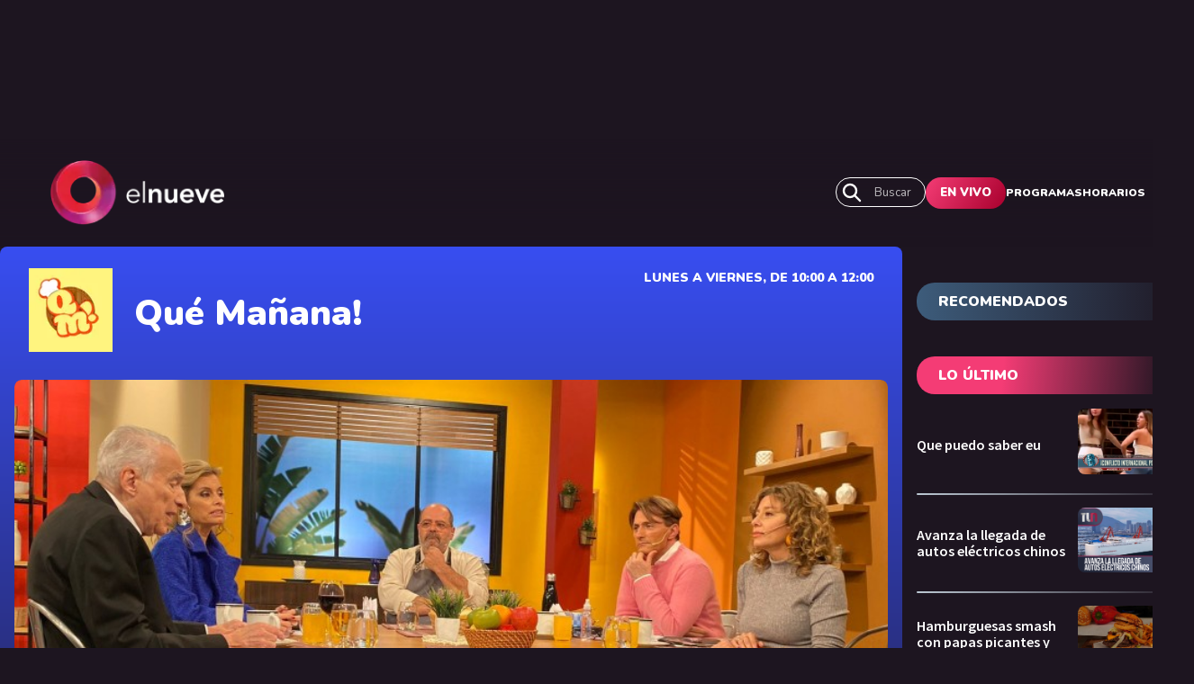

--- FILE ---
content_type: text/html; charset=utf-8
request_url: https://www.elnueve.com.ar/que-manana/10959-que-manana-programa-del-23-de-junio-de-2022
body_size: 15549
content:
<!DOCTYPE html><html><head><meta name="viewport" content="width=device-width"/><meta charSet="utf-8"/><meta name="TeleNueve" content="Tele Nueve" class="jsx-2328255802"/><link rel="icon" href="/favicon.ico" class="jsx-2328255802"/><link rel="preconnect" href="https://fonts.googleapis.com" class="jsx-2328255802"/><link rel="preconnect" href="https://fonts.gstatic.com" crossorigin="true" class="jsx-2328255802"/><link rel="canonical" href="https://www.elnueve.com.ar/que-manana/10959-que-manana-programa-del-23-de-junio-de-2022"/><link rel="image_src" href="https://www.elnueve.com.ar/articles/c9-show-hero.jpg"/><title>Qué Mañana!: Programa del 23 de junio de 2022 | Canal 9</title><meta name="description" content="¡Preparamos unos ricos strogonoff de cuadril con hongos y arroz cremoso y berenjenas rellenas! ¡Mirá el programa completo!"/><meta property="fb:app_id" content="1409310585928626"/><meta property="og:site_name" content="Canal 9"/><meta property="og:type" content="article"/><meta property="og:url" content="https://www.elnueve.com.ar/que-manana/10959-que-manana-programa-del-23-de-junio-de-2022"/><meta property="og:title" content="Qué Mañana!: Programa del 23 de junio de 2022"/><meta property="og:description" content="¡Preparamos unos ricos strogonoff de cuadril con hongos y arroz cremoso y berenjenas rellenas! ¡Mirá el programa completo!"/><meta property="og:image" content="https://img.elnueve.com.ar/sites/default/files/styles/1_91_1_max_1200px/public/2022-06/qm%201%20p.jpeg?h=08b866d1&amp;itok=Fs_H322F"/><meta property="og:image:width" content="1200"/><meta property="og:image:height" content="630"/><meta property="og:image:alt" content="que mañana"/><meta property="article:tag" content="Programa Completo"/><meta property="article:published_time" content="Jue, 23/06/2022 - 09:32"/><meta property="article:modified_time" content="Jue, 23/06/2022 - 13:22"/><meta name="twitter:card" content="summary_large_image"/><meta name="twitter:description" content="¡Preparamos unos ricos strogonoff de cuadril con hongos y arroz cremoso y berenjenas rellenas! ¡Mirá el programa completo!"/><meta name="twitter:site" content="@canal9oficial"/><meta name="twitter:title" content="Qué Mañana!: Programa del 23 de junio de 2022"/><meta name="twitter:url" content="https://www.elnueve.com.ar/que-manana/10959-que-manana-programa-del-23-de-junio-de-2022"/><meta name="twitter:image:alt" content="que mañana"/><meta name="twitter:image:height" content="512"/><meta name="twitter:image:width" content="1024"/><meta name="twitter:image" content="https://img.elnueve.com.ar/sites/default/files/styles/2_1_max_1024px/public/2022-06/qm%201%20p.jpeg?h=08b866d1&amp;itok=VloXTIr0"/><script type="application/ld+json">{"@context":"https://schema.org","@graph":[{"@type":"NewsArticle","headline":"Qué Mañana!: Programa del 23 de junio de 2022","name":"Qué Mañana!: Programa del 23 de junio de 2022","about":"<a href=\"/tag/438-programa-completo\" hreflang=\"es\">Programa Completo</a>","description":"¡Preparamos unos ricos strogonoff de cuadril con hongos y arroz cremoso y berenjenas rellenas! ¡Mirá el programa completo!","image":{"@type":"ImageObject","representativeOfPage":"True","url":"https://img.elnueve.com.ar/sites/default/files/styles/1_91_1_max_1200px/public/2022-06/qm%201%20p.jpeg?h=08b866d1&itok=Fs_H322F","width":"1200","height":"630"},"datePublished":"Jue, 23/06/2022 - 09:32","dateModified":"Jue, 23/06/2022 - 13:22","isAccessibleForFree":"True","author":{"@type":"Person","name":"IP Noticias","logo":{"@type":"ImageObject","representativeOfPage":"False","url":"https://img.elnueve.com.ar/sites/default/files/styles/fixed_height_60px/theme/ip_theme/media/ip_article_logo.png?itok=0sIR5NI2","width":"169","height":"60"}},"publisher":{"@type":"NewsMediaOrganization","@id":"https://ip.digital","name":"Canal 9","url":"https://ip.digital","sameAs":["https://es.wikipedia.org/wiki/Informaci%C3%B3n_Period%C3%ADstica","https://twitter.com/_ipnoticias","https://facebook.com/IPNoticias","https://instagram.com/ip_noticias","https://www.youtube.com/channel/UC1bBjOZieJWHbsFA0LwjjJA"],"logo":{"@type":"ImageObject","url":"https://img.elnueve.com.ar/sites/default/files/styles/1_1_max_364px/theme/ip_theme/media/ip_logo.png?itok=A2SNjcDA","width":"364","height":"364"}},"mainEntityOfPage":"https://www.elnueve.com.ar/que-manana/10959-que-manana-programa-del-23-de-junio-de-2022"},{"@type":"NewsMediaOrganization","@id":"telenueve.elnueve.com.ar","description":"Slogan del Canal 9","name":"Canal 9","sameAs":["https://es.wikipedia.org/wiki/Informaci%C3%B3n_Period%C3%ADstica","https://twitter.com/_ipnoticias","https://facebook.com/IPNoticias","https://instagram.com/ip_noticias","https://www.youtube.com/channel/UC1bBjOZieJWHbsFA0LwjjJA"],"url":"https://telenueve.elnueve.com.ar","logo":{"@type":"ImageObject","url":"https://img.elnueve.com.ar/sites/default/files/styles/1_1_max_364px/theme/ip_theme/media/ip_logo.png?itok=A2SNjcDA","width":"364","height":"364"},"address":{"@type":"PostalAddress","streetAddress":"Conde 70","addressLocality":"Colegiales","addressRegion":"CABA","postalCode":"1426","addressCountry":"AR"}},{"@type":"WebSite","@id":"telenueve.elnueve.com.ar","name":"Canal 9","url":"https://telenueve.elnueve.com.ar","inLanguage":"es"}]}</script><meta name="next-head-count" content="34"/><link rel="preconnect" href="https://fonts.gstatic.com" crossorigin /><link rel="preload" href="/_next/static/css/8630ccc18b27c0e4.css" as="style"/><link rel="stylesheet" href="/_next/static/css/8630ccc18b27c0e4.css" data-n-g=""/><link rel="preload" href="/_next/static/css/f1f6d8b8e8d6ea32.css" as="style"/><link rel="stylesheet" href="/_next/static/css/f1f6d8b8e8d6ea32.css" data-n-p=""/><link rel="preload" href="/_next/static/css/19fe59053831d8c3.css" as="style"/><link rel="stylesheet" href="/_next/static/css/19fe59053831d8c3.css" data-n-p=""/><noscript data-n-css=""></noscript><script defer="" nomodule="" src="/_next/static/chunks/polyfills-5cd94c89d3acac5f.js"></script><script src="/_next/static/chunks/webpack-7c6bc834faa54ff5.js" defer=""></script><script src="/_next/static/chunks/framework-5f4595e5518b5600.js" defer=""></script><script src="/_next/static/chunks/main-ae725f9a8cc9a5c3.js" defer=""></script><script src="/_next/static/chunks/pages/_app-ee5daf94500a5369.js" defer=""></script><script src="/_next/static/chunks/cb1608f2-96ac29ec1cf86597.js" defer=""></script><script src="/_next/static/chunks/2852872c-8365a197463ecf88.js" defer=""></script><script src="/_next/static/chunks/0f1ac474-1396a7818e77136a.js" defer=""></script><script src="/_next/static/chunks/61-d14d5f9c53b449b7.js" defer=""></script><script src="/_next/static/chunks/114-4d699dc88e5f1a6f.js" defer=""></script><script src="/_next/static/chunks/833-9b3185cf09e8b613.js" defer=""></script><script src="/_next/static/chunks/79-9b791998ab019ffe.js" defer=""></script><script src="/_next/static/chunks/397-731a6ec6cbc3d27d.js" defer=""></script><script src="/_next/static/chunks/pages/%5Bprogram%5D/%5Bslug%5D-2a94d71e13c22dd7.js" defer=""></script><script src="/_next/static/KPE_Y_h8jj9NExrphZq0Z/_buildManifest.js" defer=""></script><script src="/_next/static/KPE_Y_h8jj9NExrphZq0Z/_ssgManifest.js" defer=""></script><script src="/_next/static/KPE_Y_h8jj9NExrphZq0Z/_middlewareManifest.js" defer=""></script><style id="__jsx-1584903571">.Show_show__no2f9.jsx-1584903571{background:linear-gradient(0,#1d1520 0%,#384EF1 100%);}</style><style id="__jsx-2420492036">.containerAside_container__rWUI8.jsx-2420492036{background:linear-gradient(120.67deg,#1d1520 0%, 100%);}.tag.jsx-2420492036{background:red;}</style><style id="__jsx-3254006114">.undefined.jsx-3254006114{background:linear-gradient(0,#1d1520 0%, 100%);}</style><style id="__jsx-814257230">.columns-4.jsx-814257230{grid-template-columns:repeat(4,1fr);}@media screen and (max-width:1024px){.columns-4.jsx-814257230{grid-template-columns:repeat(2,1fr);}}</style><style id="__jsx-1197779097">.ad-slot-box.jsx-1197779097{height:300px;width:250px;display:inline-block;}.ad-slot-bigbox.jsx-1197779097{height:600px;width:250px;display:inline-block;}@media screen and (max-width:730px){.ad-slot-billboard.jsx-1197779097{height:50px;width:320px;display:inline-block;}}@media screen and (min-width:731px){.ad-slot-billboard.jsx-1197779097{height:90px;width:728px;display:inline-block;}}</style><style id="__jsx-2328255802">body{background:#1D1520;}</style><style data-href="https://fonts.googleapis.com/css2?family=Nunito:wght@400;500;600;700;900&family=Source+Sans+Pro:wght@400;600;700&display=swap">@font-face{font-family:'Nunito';font-style:normal;font-weight:400;font-display:swap;src:url(https://fonts.gstatic.com/s/nunito/v26/XRXI3I6Li01BKofiOc5wtlZ2di8HDLshRTA.woff) format('woff')}@font-face{font-family:'Nunito';font-style:normal;font-weight:500;font-display:swap;src:url(https://fonts.gstatic.com/s/nunito/v26/XRXI3I6Li01BKofiOc5wtlZ2di8HDIkhRTA.woff) format('woff')}@font-face{font-family:'Nunito';font-style:normal;font-weight:600;font-display:swap;src:url(https://fonts.gstatic.com/s/nunito/v26/XRXI3I6Li01BKofiOc5wtlZ2di8HDGUmRTA.woff) format('woff')}@font-face{font-family:'Nunito';font-style:normal;font-weight:700;font-display:swap;src:url(https://fonts.gstatic.com/s/nunito/v26/XRXI3I6Li01BKofiOc5wtlZ2di8HDFwmRTA.woff) format('woff')}@font-face{font-family:'Nunito';font-style:normal;font-weight:900;font-display:swap;src:url(https://fonts.gstatic.com/s/nunito/v26/XRXI3I6Li01BKofiOc5wtlZ2di8HDBImRTA.woff) format('woff')}@font-face{font-family:'Source Sans Pro';font-style:normal;font-weight:400;font-display:swap;src:url(https://fonts.gstatic.com/s/sourcesanspro/v22/6xK3dSBYKcSV-LCoeQqfX1RYOo3aPA.woff) format('woff')}@font-face{font-family:'Source Sans Pro';font-style:normal;font-weight:600;font-display:swap;src:url(https://fonts.gstatic.com/s/sourcesanspro/v22/6xKydSBYKcSV-LCoeQqfX1RYOo3i54rAkw.woff) format('woff')}@font-face{font-family:'Source Sans Pro';font-style:normal;font-weight:700;font-display:swap;src:url(https://fonts.gstatic.com/s/sourcesanspro/v22/6xKydSBYKcSV-LCoeQqfX1RYOo3ig4vAkw.woff) format('woff')}@font-face{font-family:'Nunito';font-style:normal;font-weight:400;font-display:swap;src:url(https://fonts.gstatic.com/s/nunito/v26/XRXV3I6Li01BKofIOOaBTMnFcQIG.woff2) format('woff2');unicode-range:U+0460-052F,U+1C80-1C88,U+20B4,U+2DE0-2DFF,U+A640-A69F,U+FE2E-FE2F}@font-face{font-family:'Nunito';font-style:normal;font-weight:400;font-display:swap;src:url(https://fonts.gstatic.com/s/nunito/v26/XRXV3I6Li01BKofIMeaBTMnFcQIG.woff2) format('woff2');unicode-range:U+0301,U+0400-045F,U+0490-0491,U+04B0-04B1,U+2116}@font-face{font-family:'Nunito';font-style:normal;font-weight:400;font-display:swap;src:url(https://fonts.gstatic.com/s/nunito/v26/XRXV3I6Li01BKofIOuaBTMnFcQIG.woff2) format('woff2');unicode-range:U+0102-0103,U+0110-0111,U+0128-0129,U+0168-0169,U+01A0-01A1,U+01AF-01B0,U+0300-0301,U+0303-0304,U+0308-0309,U+0323,U+0329,U+1EA0-1EF9,U+20AB}@font-face{font-family:'Nunito';font-style:normal;font-weight:400;font-display:swap;src:url(https://fonts.gstatic.com/s/nunito/v26/XRXV3I6Li01BKofIO-aBTMnFcQIG.woff2) format('woff2');unicode-range:U+0100-02AF,U+0304,U+0308,U+0329,U+1E00-1E9F,U+1EF2-1EFF,U+2020,U+20A0-20AB,U+20AD-20C0,U+2113,U+2C60-2C7F,U+A720-A7FF}@font-face{font-family:'Nunito';font-style:normal;font-weight:400;font-display:swap;src:url(https://fonts.gstatic.com/s/nunito/v26/XRXV3I6Li01BKofINeaBTMnFcQ.woff2) format('woff2');unicode-range:U+0000-00FF,U+0131,U+0152-0153,U+02BB-02BC,U+02C6,U+02DA,U+02DC,U+0304,U+0308,U+0329,U+2000-206F,U+2074,U+20AC,U+2122,U+2191,U+2193,U+2212,U+2215,U+FEFF,U+FFFD}@font-face{font-family:'Nunito';font-style:normal;font-weight:500;font-display:swap;src:url(https://fonts.gstatic.com/s/nunito/v26/XRXV3I6Li01BKofIOOaBTMnFcQIG.woff2) format('woff2');unicode-range:U+0460-052F,U+1C80-1C88,U+20B4,U+2DE0-2DFF,U+A640-A69F,U+FE2E-FE2F}@font-face{font-family:'Nunito';font-style:normal;font-weight:500;font-display:swap;src:url(https://fonts.gstatic.com/s/nunito/v26/XRXV3I6Li01BKofIMeaBTMnFcQIG.woff2) format('woff2');unicode-range:U+0301,U+0400-045F,U+0490-0491,U+04B0-04B1,U+2116}@font-face{font-family:'Nunito';font-style:normal;font-weight:500;font-display:swap;src:url(https://fonts.gstatic.com/s/nunito/v26/XRXV3I6Li01BKofIOuaBTMnFcQIG.woff2) format('woff2');unicode-range:U+0102-0103,U+0110-0111,U+0128-0129,U+0168-0169,U+01A0-01A1,U+01AF-01B0,U+0300-0301,U+0303-0304,U+0308-0309,U+0323,U+0329,U+1EA0-1EF9,U+20AB}@font-face{font-family:'Nunito';font-style:normal;font-weight:500;font-display:swap;src:url(https://fonts.gstatic.com/s/nunito/v26/XRXV3I6Li01BKofIO-aBTMnFcQIG.woff2) format('woff2');unicode-range:U+0100-02AF,U+0304,U+0308,U+0329,U+1E00-1E9F,U+1EF2-1EFF,U+2020,U+20A0-20AB,U+20AD-20C0,U+2113,U+2C60-2C7F,U+A720-A7FF}@font-face{font-family:'Nunito';font-style:normal;font-weight:500;font-display:swap;src:url(https://fonts.gstatic.com/s/nunito/v26/XRXV3I6Li01BKofINeaBTMnFcQ.woff2) format('woff2');unicode-range:U+0000-00FF,U+0131,U+0152-0153,U+02BB-02BC,U+02C6,U+02DA,U+02DC,U+0304,U+0308,U+0329,U+2000-206F,U+2074,U+20AC,U+2122,U+2191,U+2193,U+2212,U+2215,U+FEFF,U+FFFD}@font-face{font-family:'Nunito';font-style:normal;font-weight:600;font-display:swap;src:url(https://fonts.gstatic.com/s/nunito/v26/XRXV3I6Li01BKofIOOaBTMnFcQIG.woff2) format('woff2');unicode-range:U+0460-052F,U+1C80-1C88,U+20B4,U+2DE0-2DFF,U+A640-A69F,U+FE2E-FE2F}@font-face{font-family:'Nunito';font-style:normal;font-weight:600;font-display:swap;src:url(https://fonts.gstatic.com/s/nunito/v26/XRXV3I6Li01BKofIMeaBTMnFcQIG.woff2) format('woff2');unicode-range:U+0301,U+0400-045F,U+0490-0491,U+04B0-04B1,U+2116}@font-face{font-family:'Nunito';font-style:normal;font-weight:600;font-display:swap;src:url(https://fonts.gstatic.com/s/nunito/v26/XRXV3I6Li01BKofIOuaBTMnFcQIG.woff2) format('woff2');unicode-range:U+0102-0103,U+0110-0111,U+0128-0129,U+0168-0169,U+01A0-01A1,U+01AF-01B0,U+0300-0301,U+0303-0304,U+0308-0309,U+0323,U+0329,U+1EA0-1EF9,U+20AB}@font-face{font-family:'Nunito';font-style:normal;font-weight:600;font-display:swap;src:url(https://fonts.gstatic.com/s/nunito/v26/XRXV3I6Li01BKofIO-aBTMnFcQIG.woff2) format('woff2');unicode-range:U+0100-02AF,U+0304,U+0308,U+0329,U+1E00-1E9F,U+1EF2-1EFF,U+2020,U+20A0-20AB,U+20AD-20C0,U+2113,U+2C60-2C7F,U+A720-A7FF}@font-face{font-family:'Nunito';font-style:normal;font-weight:600;font-display:swap;src:url(https://fonts.gstatic.com/s/nunito/v26/XRXV3I6Li01BKofINeaBTMnFcQ.woff2) format('woff2');unicode-range:U+0000-00FF,U+0131,U+0152-0153,U+02BB-02BC,U+02C6,U+02DA,U+02DC,U+0304,U+0308,U+0329,U+2000-206F,U+2074,U+20AC,U+2122,U+2191,U+2193,U+2212,U+2215,U+FEFF,U+FFFD}@font-face{font-family:'Nunito';font-style:normal;font-weight:700;font-display:swap;src:url(https://fonts.gstatic.com/s/nunito/v26/XRXV3I6Li01BKofIOOaBTMnFcQIG.woff2) format('woff2');unicode-range:U+0460-052F,U+1C80-1C88,U+20B4,U+2DE0-2DFF,U+A640-A69F,U+FE2E-FE2F}@font-face{font-family:'Nunito';font-style:normal;font-weight:700;font-display:swap;src:url(https://fonts.gstatic.com/s/nunito/v26/XRXV3I6Li01BKofIMeaBTMnFcQIG.woff2) format('woff2');unicode-range:U+0301,U+0400-045F,U+0490-0491,U+04B0-04B1,U+2116}@font-face{font-family:'Nunito';font-style:normal;font-weight:700;font-display:swap;src:url(https://fonts.gstatic.com/s/nunito/v26/XRXV3I6Li01BKofIOuaBTMnFcQIG.woff2) format('woff2');unicode-range:U+0102-0103,U+0110-0111,U+0128-0129,U+0168-0169,U+01A0-01A1,U+01AF-01B0,U+0300-0301,U+0303-0304,U+0308-0309,U+0323,U+0329,U+1EA0-1EF9,U+20AB}@font-face{font-family:'Nunito';font-style:normal;font-weight:700;font-display:swap;src:url(https://fonts.gstatic.com/s/nunito/v26/XRXV3I6Li01BKofIO-aBTMnFcQIG.woff2) format('woff2');unicode-range:U+0100-02AF,U+0304,U+0308,U+0329,U+1E00-1E9F,U+1EF2-1EFF,U+2020,U+20A0-20AB,U+20AD-20C0,U+2113,U+2C60-2C7F,U+A720-A7FF}@font-face{font-family:'Nunito';font-style:normal;font-weight:700;font-display:swap;src:url(https://fonts.gstatic.com/s/nunito/v26/XRXV3I6Li01BKofINeaBTMnFcQ.woff2) format('woff2');unicode-range:U+0000-00FF,U+0131,U+0152-0153,U+02BB-02BC,U+02C6,U+02DA,U+02DC,U+0304,U+0308,U+0329,U+2000-206F,U+2074,U+20AC,U+2122,U+2191,U+2193,U+2212,U+2215,U+FEFF,U+FFFD}@font-face{font-family:'Nunito';font-style:normal;font-weight:900;font-display:swap;src:url(https://fonts.gstatic.com/s/nunito/v26/XRXV3I6Li01BKofIOOaBTMnFcQIG.woff2) format('woff2');unicode-range:U+0460-052F,U+1C80-1C88,U+20B4,U+2DE0-2DFF,U+A640-A69F,U+FE2E-FE2F}@font-face{font-family:'Nunito';font-style:normal;font-weight:900;font-display:swap;src:url(https://fonts.gstatic.com/s/nunito/v26/XRXV3I6Li01BKofIMeaBTMnFcQIG.woff2) format('woff2');unicode-range:U+0301,U+0400-045F,U+0490-0491,U+04B0-04B1,U+2116}@font-face{font-family:'Nunito';font-style:normal;font-weight:900;font-display:swap;src:url(https://fonts.gstatic.com/s/nunito/v26/XRXV3I6Li01BKofIOuaBTMnFcQIG.woff2) format('woff2');unicode-range:U+0102-0103,U+0110-0111,U+0128-0129,U+0168-0169,U+01A0-01A1,U+01AF-01B0,U+0300-0301,U+0303-0304,U+0308-0309,U+0323,U+0329,U+1EA0-1EF9,U+20AB}@font-face{font-family:'Nunito';font-style:normal;font-weight:900;font-display:swap;src:url(https://fonts.gstatic.com/s/nunito/v26/XRXV3I6Li01BKofIO-aBTMnFcQIG.woff2) format('woff2');unicode-range:U+0100-02AF,U+0304,U+0308,U+0329,U+1E00-1E9F,U+1EF2-1EFF,U+2020,U+20A0-20AB,U+20AD-20C0,U+2113,U+2C60-2C7F,U+A720-A7FF}@font-face{font-family:'Nunito';font-style:normal;font-weight:900;font-display:swap;src:url(https://fonts.gstatic.com/s/nunito/v26/XRXV3I6Li01BKofINeaBTMnFcQ.woff2) format('woff2');unicode-range:U+0000-00FF,U+0131,U+0152-0153,U+02BB-02BC,U+02C6,U+02DA,U+02DC,U+0304,U+0308,U+0329,U+2000-206F,U+2074,U+20AC,U+2122,U+2191,U+2193,U+2212,U+2215,U+FEFF,U+FFFD}@font-face{font-family:'Source Sans Pro';font-style:normal;font-weight:400;font-display:swap;src:url(https://fonts.gstatic.com/s/sourcesanspro/v22/6xK3dSBYKcSV-LCoeQqfX1RYOo3qNa7lujVj9_mf.woff2) format('woff2');unicode-range:U+0460-052F,U+1C80-1C88,U+20B4,U+2DE0-2DFF,U+A640-A69F,U+FE2E-FE2F}@font-face{font-family:'Source Sans Pro';font-style:normal;font-weight:400;font-display:swap;src:url(https://fonts.gstatic.com/s/sourcesanspro/v22/6xK3dSBYKcSV-LCoeQqfX1RYOo3qPK7lujVj9_mf.woff2) format('woff2');unicode-range:U+0301,U+0400-045F,U+0490-0491,U+04B0-04B1,U+2116}@font-face{font-family:'Source Sans Pro';font-style:normal;font-weight:400;font-display:swap;src:url(https://fonts.gstatic.com/s/sourcesanspro/v22/6xK3dSBYKcSV-LCoeQqfX1RYOo3qNK7lujVj9_mf.woff2) format('woff2');unicode-range:U+1F00-1FFF}@font-face{font-family:'Source Sans Pro';font-style:normal;font-weight:400;font-display:swap;src:url(https://fonts.gstatic.com/s/sourcesanspro/v22/6xK3dSBYKcSV-LCoeQqfX1RYOo3qO67lujVj9_mf.woff2) format('woff2');unicode-range:U+0370-0377,U+037A-037F,U+0384-038A,U+038C,U+038E-03A1,U+03A3-03FF}@font-face{font-family:'Source Sans Pro';font-style:normal;font-weight:400;font-display:swap;src:url(https://fonts.gstatic.com/s/sourcesanspro/v22/6xK3dSBYKcSV-LCoeQqfX1RYOo3qN67lujVj9_mf.woff2) format('woff2');unicode-range:U+0102-0103,U+0110-0111,U+0128-0129,U+0168-0169,U+01A0-01A1,U+01AF-01B0,U+0300-0301,U+0303-0304,U+0308-0309,U+0323,U+0329,U+1EA0-1EF9,U+20AB}@font-face{font-family:'Source Sans Pro';font-style:normal;font-weight:400;font-display:swap;src:url(https://fonts.gstatic.com/s/sourcesanspro/v22/6xK3dSBYKcSV-LCoeQqfX1RYOo3qNq7lujVj9_mf.woff2) format('woff2');unicode-range:U+0100-02AF,U+0304,U+0308,U+0329,U+1E00-1E9F,U+1EF2-1EFF,U+2020,U+20A0-20AB,U+20AD-20C0,U+2113,U+2C60-2C7F,U+A720-A7FF}@font-face{font-family:'Source Sans Pro';font-style:normal;font-weight:400;font-display:swap;src:url(https://fonts.gstatic.com/s/sourcesanspro/v22/6xK3dSBYKcSV-LCoeQqfX1RYOo3qOK7lujVj9w.woff2) format('woff2');unicode-range:U+0000-00FF,U+0131,U+0152-0153,U+02BB-02BC,U+02C6,U+02DA,U+02DC,U+0304,U+0308,U+0329,U+2000-206F,U+2074,U+20AC,U+2122,U+2191,U+2193,U+2212,U+2215,U+FEFF,U+FFFD}@font-face{font-family:'Source Sans Pro';font-style:normal;font-weight:600;font-display:swap;src:url(https://fonts.gstatic.com/s/sourcesanspro/v22/6xKydSBYKcSV-LCoeQqfX1RYOo3i54rwmhdu3cOWxy40.woff2) format('woff2');unicode-range:U+0460-052F,U+1C80-1C88,U+20B4,U+2DE0-2DFF,U+A640-A69F,U+FE2E-FE2F}@font-face{font-family:'Source Sans Pro';font-style:normal;font-weight:600;font-display:swap;src:url(https://fonts.gstatic.com/s/sourcesanspro/v22/6xKydSBYKcSV-LCoeQqfX1RYOo3i54rwkxdu3cOWxy40.woff2) format('woff2');unicode-range:U+0301,U+0400-045F,U+0490-0491,U+04B0-04B1,U+2116}@font-face{font-family:'Source Sans Pro';font-style:normal;font-weight:600;font-display:swap;src:url(https://fonts.gstatic.com/s/sourcesanspro/v22/6xKydSBYKcSV-LCoeQqfX1RYOo3i54rwmxdu3cOWxy40.woff2) format('woff2');unicode-range:U+1F00-1FFF}@font-face{font-family:'Source Sans Pro';font-style:normal;font-weight:600;font-display:swap;src:url(https://fonts.gstatic.com/s/sourcesanspro/v22/6xKydSBYKcSV-LCoeQqfX1RYOo3i54rwlBdu3cOWxy40.woff2) format('woff2');unicode-range:U+0370-0377,U+037A-037F,U+0384-038A,U+038C,U+038E-03A1,U+03A3-03FF}@font-face{font-family:'Source Sans Pro';font-style:normal;font-weight:600;font-display:swap;src:url(https://fonts.gstatic.com/s/sourcesanspro/v22/6xKydSBYKcSV-LCoeQqfX1RYOo3i54rwmBdu3cOWxy40.woff2) format('woff2');unicode-range:U+0102-0103,U+0110-0111,U+0128-0129,U+0168-0169,U+01A0-01A1,U+01AF-01B0,U+0300-0301,U+0303-0304,U+0308-0309,U+0323,U+0329,U+1EA0-1EF9,U+20AB}@font-face{font-family:'Source Sans Pro';font-style:normal;font-weight:600;font-display:swap;src:url(https://fonts.gstatic.com/s/sourcesanspro/v22/6xKydSBYKcSV-LCoeQqfX1RYOo3i54rwmRdu3cOWxy40.woff2) format('woff2');unicode-range:U+0100-02AF,U+0304,U+0308,U+0329,U+1E00-1E9F,U+1EF2-1EFF,U+2020,U+20A0-20AB,U+20AD-20C0,U+2113,U+2C60-2C7F,U+A720-A7FF}@font-face{font-family:'Source Sans Pro';font-style:normal;font-weight:600;font-display:swap;src:url(https://fonts.gstatic.com/s/sourcesanspro/v22/6xKydSBYKcSV-LCoeQqfX1RYOo3i54rwlxdu3cOWxw.woff2) format('woff2');unicode-range:U+0000-00FF,U+0131,U+0152-0153,U+02BB-02BC,U+02C6,U+02DA,U+02DC,U+0304,U+0308,U+0329,U+2000-206F,U+2074,U+20AC,U+2122,U+2191,U+2193,U+2212,U+2215,U+FEFF,U+FFFD}@font-face{font-family:'Source Sans Pro';font-style:normal;font-weight:700;font-display:swap;src:url(https://fonts.gstatic.com/s/sourcesanspro/v22/6xKydSBYKcSV-LCoeQqfX1RYOo3ig4vwmhdu3cOWxy40.woff2) format('woff2');unicode-range:U+0460-052F,U+1C80-1C88,U+20B4,U+2DE0-2DFF,U+A640-A69F,U+FE2E-FE2F}@font-face{font-family:'Source Sans Pro';font-style:normal;font-weight:700;font-display:swap;src:url(https://fonts.gstatic.com/s/sourcesanspro/v22/6xKydSBYKcSV-LCoeQqfX1RYOo3ig4vwkxdu3cOWxy40.woff2) format('woff2');unicode-range:U+0301,U+0400-045F,U+0490-0491,U+04B0-04B1,U+2116}@font-face{font-family:'Source Sans Pro';font-style:normal;font-weight:700;font-display:swap;src:url(https://fonts.gstatic.com/s/sourcesanspro/v22/6xKydSBYKcSV-LCoeQqfX1RYOo3ig4vwmxdu3cOWxy40.woff2) format('woff2');unicode-range:U+1F00-1FFF}@font-face{font-family:'Source Sans Pro';font-style:normal;font-weight:700;font-display:swap;src:url(https://fonts.gstatic.com/s/sourcesanspro/v22/6xKydSBYKcSV-LCoeQqfX1RYOo3ig4vwlBdu3cOWxy40.woff2) format('woff2');unicode-range:U+0370-0377,U+037A-037F,U+0384-038A,U+038C,U+038E-03A1,U+03A3-03FF}@font-face{font-family:'Source Sans Pro';font-style:normal;font-weight:700;font-display:swap;src:url(https://fonts.gstatic.com/s/sourcesanspro/v22/6xKydSBYKcSV-LCoeQqfX1RYOo3ig4vwmBdu3cOWxy40.woff2) format('woff2');unicode-range:U+0102-0103,U+0110-0111,U+0128-0129,U+0168-0169,U+01A0-01A1,U+01AF-01B0,U+0300-0301,U+0303-0304,U+0308-0309,U+0323,U+0329,U+1EA0-1EF9,U+20AB}@font-face{font-family:'Source Sans Pro';font-style:normal;font-weight:700;font-display:swap;src:url(https://fonts.gstatic.com/s/sourcesanspro/v22/6xKydSBYKcSV-LCoeQqfX1RYOo3ig4vwmRdu3cOWxy40.woff2) format('woff2');unicode-range:U+0100-02AF,U+0304,U+0308,U+0329,U+1E00-1E9F,U+1EF2-1EFF,U+2020,U+20A0-20AB,U+20AD-20C0,U+2113,U+2C60-2C7F,U+A720-A7FF}@font-face{font-family:'Source Sans Pro';font-style:normal;font-weight:700;font-display:swap;src:url(https://fonts.gstatic.com/s/sourcesanspro/v22/6xKydSBYKcSV-LCoeQqfX1RYOo3ig4vwlxdu3cOWxw.woff2) format('woff2');unicode-range:U+0000-00FF,U+0131,U+0152-0153,U+02BB-02BC,U+02C6,U+02DA,U+02DC,U+0304,U+0308,U+0329,U+2000-206F,U+2074,U+20AC,U+2122,U+2191,U+2193,U+2212,U+2215,U+FEFF,U+FFFD}</style></head><body><div id="__next" data-reactroot=""><div class="jsx-2328255802 siteLayout_site-banner-top__8wlal"><div class="hide-on-medium AdBanner_wrapperBanner__yZzT0"><div class="ad-slot ad-slot-billboard" id="nota_billboard1_desktop" data-adtype="billboard"></div></div><div class="hide-on-big AdBanner_wrapperBanner__yZzT0"><div class="ad-slot ad-slot-billboard" id="nota_billboard1_mobile" data-adtype="billboard"></div></div></div><div class="jsx-2328255802 site-content  siteLayout_c9-theme__SrREh"><header class="header_header__Be4gv header_c9-theme__C4BtF undefined "><div class="header_container__2lE7K header_headerInner__hFFhU"><div class="header_left__ap_X2"><div class="SiteLogo_logo__7OKeS"><a class="SiteLogo_logoInner__f9FmF" href="/"><div class="SiteLogo_logotipo_C9__VNiFS"><span style="box-sizing:border-box;display:inline-block;overflow:hidden;width:initial;height:initial;background:none;opacity:1;border:0;margin:0;padding:0;position:relative;max-width:100%"><span style="box-sizing:border-box;display:block;width:initial;height:initial;background:none;opacity:1;border:0;margin:0;padding:0;max-width:100%"><img style="display:block;max-width:100%;width:initial;height:initial;background:none;opacity:1;border:0;margin:0;padding:0" alt="" aria-hidden="true" src="data:image/svg+xml,%3csvg%20xmlns=%27http://www.w3.org/2000/svg%27%20version=%271.1%27%20width=%27193%27%20height=%2772%27/%3e"/></span><img alt="logotipo_C9" src="[data-uri]" decoding="async" data-nimg="intrinsic" style="position:absolute;top:0;left:0;bottom:0;right:0;box-sizing:border-box;padding:0;border:none;margin:auto;display:block;width:0;height:0;min-width:100%;max-width:100%;min-height:100%;max-height:100%"/><noscript><img alt="logotipo_C9" srcSet="/_next/image?url=%2Flogo%2FlogotipoC9.png&amp;w=256&amp;q=75 1x, /_next/image?url=%2Flogo%2FlogotipoC9.png&amp;w=640&amp;q=75 2x" src="/_next/image?url=%2Flogo%2FlogotipoC9.png&amp;w=640&amp;q=75" decoding="async" data-nimg="intrinsic" style="position:absolute;top:0;left:0;bottom:0;right:0;box-sizing:border-box;padding:0;border:none;margin:auto;display:block;width:0;height:0;min-width:100%;max-width:100%;min-height:100%;max-height:100%" loading="lazy"/></noscript></span></div></a></div></div><div class="header_right__ca9eM"><form class="SearchInput_searchContainer__DqgQH hide-on-medium"><svg class="SearchInput_searchIcon__Wg78W" width="24" height="24" fill="none" xmlns="http://www.w3.org/2000/svg"><path d="M21 21l-6-6m2-5a7 7 0 11-14 0 7 7 0 0114 0z" stroke="#fff" stroke-width="2.4" stroke-linecap="round" stroke-linejoin="round"></path></svg><input type="text" class="SearchInput_searchInput__Jh9sl SearchInput_c9__eHhPz" required="" value=""/><button class="SearchInput_searchButton__tMADi SearchInput_c9__eHhPz"><span>Buscar</span></button></form><button type="button" class="btn undefined ">EN VIVO</button><nav class="MainNav_MainNav__Spvc5 undefined MainNav_c9-theme__qhsYA"><ul><li><a class="MainNav_c9-theme__qhsYA" href="/programas">Programas</a></li><li><a class="MainNav_c9-theme__qhsYA" href="/horarios">Horarios</a></li></ul></nav><div class="MenuMobile_MenuMobile__B4pJe "><button class="btn-secondary MenuMobile_MenuBtn__MUmd0" type="button"><span>MÁS</span><svg aria-hidden="true" focusable="false" data-prefix="fas" data-icon="bars" class="svg-inline--fa fa-bars fa-w-14 " role="img" xmlns="http://www.w3.org/2000/svg" viewBox="0 0 448 512"><path fill="currentColor" d="M16 132h416c8.837 0 16-7.163 16-16V76c0-8.837-7.163-16-16-16H16C7.163 60 0 67.163 0 76v40c0 8.837 7.163 16 16 16zm0 160h416c8.837 0 16-7.163 16-16v-40c0-8.837-7.163-16-16-16H16c-8.837 0-16 7.163-16 16v40c0 8.837 7.163 16 16 16zm0 160h416c8.837 0 16-7.163 16-16v-40c0-8.837-7.163-16-16-16H16c-8.837 0-16 7.163-16 16v40c0 8.837 7.163 16 16 16z"></path></svg></button><div class="MenuMobile_MainMenuMobile__luWMV null"><div class="MenuMobile_MainMenuMobileInner__8K0jY"><div class="MenuMobile_HeaderMenu__Oc5O9"><div class="MenuMobile_HeaderMenuInner__CDKSB"><button type="button" class="btn undefined ">EN VIVO</button><button class="btn btn-secondary MenuMobile_close__n81BY" type="button"><span>CERRAR</span><svg aria-hidden="true" focusable="false" data-prefix="fas" data-icon="times" class="svg-inline--fa fa-times fa-w-11 " role="img" xmlns="http://www.w3.org/2000/svg" viewBox="0 0 352 512"><path fill="currentColor" d="M242.72 256l100.07-100.07c12.28-12.28 12.28-32.19 0-44.48l-22.24-22.24c-12.28-12.28-32.19-12.28-44.48 0L176 189.28 75.93 89.21c-12.28-12.28-32.19-12.28-44.48 0L9.21 111.45c-12.28 12.28-12.28 32.19 0 44.48L109.28 256 9.21 356.07c-12.28 12.28-12.28 32.19 0 44.48l22.24 22.24c12.28 12.28 32.2 12.28 44.48 0L176 322.72l100.07 100.07c12.28 12.28 32.2 12.28 44.48 0l22.24-22.24c12.28-12.28 12.28-32.19 0-44.48L242.72 256z"></path></svg></button></div></div><form class="SearchInput_searchContainer__DqgQH gap-x2-bottom"><svg class="SearchInput_searchIcon__Wg78W" width="24" height="24" fill="none" xmlns="http://www.w3.org/2000/svg"><path d="M21 21l-6-6m2-5a7 7 0 11-14 0 7 7 0 0114 0z" stroke="#fff" stroke-width="2.4" stroke-linecap="round" stroke-linejoin="round"></path></svg><input type="text" class="SearchInput_searchInput__Jh9sl SearchInput_c9__eHhPz" required="" value=""/><button class="SearchInput_searchButton__tMADi SearchInput_c9__eHhPz"><span>Buscar</span></button></form><nav class="MainNav_MainNav__Spvc5 MainNav_mobile__47XvY MainNav_c9-theme__qhsYA"><ul><li><a class="MainNav_c9-theme__qhsYA" href="/programas">Programas</a></li><li><a class="MainNav_c9-theme__qhsYA" href="/horarios">Horarios</a></li></ul></nav></div></div></div></div></div></header><main class="jsx-2328255802 main-content"><div id="nota_itt" data-adtype="itt" class="jsx-2328255802 ad-slot ad-slot-itt"></div><div id="nota_adhesion" data-adtype="adhesion" class="jsx-2328255802 ad-slot ad-slot-adhesion"></div><amp-analytics config="https://www.googletagmanager.com/amp.json?id=GTM-NMZ5V23" data-credentials="include"><script type="application/json">{"vars":{"PageTitle":"Qué Mañana!: Programa del 23 de junio de 2022","PageID":"10959","PublishDate":"2022-06-23 09:32:08"}}</script></amp-analytics><section class="jsx-2420492036  containerAside_container__rWUI8"><div class="jsx-2420492036 containerAside_containerInner__zMlXH containerAside_container--sidebar__kIdB_"><div class="jsx-2420492036 "><article class="jsx-1197779097 article_article__OPQ78"><section class="jsx-1584903571  Show_show__no2f9 undefined undefined"><div class="jsx-1584903571 Show_showHeader__9KzB9"><div class="jsx-1584903571 Show_left__mp_BM"><div class="jsx-1584903571 c9-program-logo"><a class="jsx-1584903571" href="/programas/que-manana"><span style="box-sizing:border-box;display:inline-block;overflow:hidden;width:93px;height:93px;background:none;opacity:1;border:0;margin:0;padding:0;position:relative"><img alt="Qué Mañana!" src="[data-uri]" decoding="async" data-nimg="fixed" style="position:absolute;top:0;left:0;bottom:0;right:0;box-sizing:border-box;padding:0;border:none;margin:auto;display:block;width:0;height:0;min-width:100%;max-width:100%;min-height:100%;max-height:100%"/><noscript><img alt="Qué Mañana!" srcSet="/_next/image?url=https%3A%2F%2Fimg.elnueve.com.ar%2Fsites%2Fdefault%2Ffiles%2Fprograms%2F2025-02%2FREDES%2520Imagen%2520ICONO%25202.png&amp;w=96&amp;q=75 1x, /_next/image?url=https%3A%2F%2Fimg.elnueve.com.ar%2Fsites%2Fdefault%2Ffiles%2Fprograms%2F2025-02%2FREDES%2520Imagen%2520ICONO%25202.png&amp;w=256&amp;q=75 2x" src="/_next/image?url=https%3A%2F%2Fimg.elnueve.com.ar%2Fsites%2Fdefault%2Ffiles%2Fprograms%2F2025-02%2FREDES%2520Imagen%2520ICONO%25202.png&amp;w=256&amp;q=75" decoding="async" data-nimg="fixed" style="position:absolute;top:0;left:0;bottom:0;right:0;box-sizing:border-box;padding:0;border:none;margin:auto;display:block;width:0;height:0;min-width:100%;max-width:100%;min-height:100%;max-height:100%" loading="lazy"/></noscript></span></a></div><a class="jsx-1584903571 c9-program-link" href="/programas/que-manana"><p class="">Qué Mañana!</p></a></div><div class="jsx-1584903571 Show_right__FcE3N"><h6 class="">Lunes a viernes, de 10:00 a 12:00</h6><div class="SocialIcons_socialIcons__2mf5C Show_social__AnSoj"></div></div></div><div class="jsx-1584903571 Show_iframeWrapper__8tHnD"><div class="articleVideo_ImageWrapper__UMRST"><div class="articleVideo_PlayLogoWrapper__0moXo"><svg aria-hidden="true" focusable="false" data-prefix="fas" data-icon="play" class="svg-inline--fa fa-play fa-w-14 articleVideo_PlayLogo__fuKlc" role="img" xmlns="http://www.w3.org/2000/svg" viewBox="0 0 448 512"><path fill="currentColor" d="M424.4 214.7L72.4 6.6C43.8-10.3 0 6.1 0 47.9V464c0 37.5 40.7 60.1 72.4 41.3l352-208c31.4-18.5 31.5-64.1 0-82.6z"></path></svg></div><picture><source media="(max-width: 599px) and (min-device-pixel-ratio: 2),(max-width: 599px) and (-webkit-min-device-pixel-ratio: 2),(max-width: 599px) and (min-resolution: 3dppx),(max-width: 599px) and (min-resolution: 288dpi)" srcSet="https://img.elnueve.com.ar/sites/default/files/styles/16_9_max_304px/public/2022-06/qm%201%20p.jpeg?h=08b866d1&amp;itok=XDImvdpV"/><source media="(max-width: 599px) and (min-device-pixel-ratio: 1),(max-width: 599px) and (-webkit-min-device-pixel-ratio: 2),(max-width: 599px) and (min-resolution: 2dppx),(max-width: 599px) and (min-resolution: 192dpi)" srcSet="https://img.elnueve.com.ar/sites/default/files/styles/16_9_max_800px/public/2022-06/qm%201%20p.jpeg?h=08b866d1&amp;itok=DjcBBo5Y"/><img alt="que mañana" class="round articleVideo_ArticleVideoPlaceholder__723y9" src="https://img.elnueve.com.ar/sites/default/files/2022-06/qm%201%20p.jpeg" srcSet="https://img.elnueve.com.ar/sites/default/files/styles/16_9_max_304px/public/2022-06/qm%201%20p.jpeg?h=08b866d1&amp;itok=XDImvdpV 304w, https://img.elnueve.com.ar/sites/default/files/styles/16_9_max_800px/public/2022-06/qm%201%20p.jpeg?h=08b866d1&amp;itok=DjcBBo5Y 800w" loading="auto"/></picture></div></div><div class="Show_tag__YV7Fc tag- tag Tags_tagWrapper__SFXEb"><a href="/tag/438-programa-completo" class="Tags_tag__d3xdB">Programa Completo</a></div><style>
            .Tags_tag__d3xdB {
              background: #384EF1;
              color: #fff;
            }
          </style><h1 class="Show_c9-article-title__ouUpq">Qué Mañana!: Programa del 23 de junio de 2022</h1></section><div class="jsx-1197779097 article_articleContent__sPdLu"><h3 class="article_c9-subtitle___i53d">¡Preparamos unos ricos strogonoff de cuadril con hongos y arroz cremoso y berenjenas rellenas! ¡Mirá el programa completo!</h3><p class="jsx-1197779097 article_date__K_Daf">23 de junio de 2022</p><div class="gap-section-bottom hide-on-big AdBanner_wrapperBanner__yZzT0"><div class="ad-slot ad-slot-box" id="nota_box1_mobile" data-adtype="box"></div></div><div class=""><div class="markup-container"><p><strong>Qué Mañana!</strong>, el magazine más divertido de la semana está en el nueve. Con el equipo más original de la televisión: en la cocina y en la conducción, el estilo inigualable de Guillermo Calabrese, un grupo de panelistas destacados y música en vivo para terminar la semana bailando. De <strong>lunes a viernes 10.00hs</strong> por El Nueve.</p></div></div></div></article><section class="jsx-2420492036  containerAside_container__rWUI8"><div class="jsx-2420492036 containerAside_containerInner__zMlXH containerAside_container--no-sidebar__BjmJC"><div class="jsx-2420492036 "></div><div style="background:rgba(226, 232, 240, 0.2)" class="jsx-2420492036 containerAside_emptyAside__JTCTg"></div></div></section><div class="jsx-1197779097 article_relatedTags__lb4ap"><h4 style="color:#fff" class="jsx-1197779097">Temas que aparecen en esta nota:</h4></div><div class="ArticleShare_ArticleShare__ifUJe "><h4>Si te interesó, compartilo</h4><div class="ArticleShare_ArticleShareInner__31KwA"><a target="_blank" href="https://www.facebook.com/sharer/sharer.php?u=https://telenueve.elnueve.com.ar/que-manana/10959-que-manana-programa-del-23-de-junio-de-2022" class="btn ArticleShare_btnFacebook__MuJwy" rel="noreferrer">facebook</a><a target="_blank" href="https://twitter.com/share?text=Qué Mañana!: Programa del 23 de junio de 2022&amp;url=https://telenueve.elnueve.com.ar/que-manana/10959-que-manana-programa-del-23-de-junio-de-2022" class="btn ArticleShare_btnTwitter__tKgJU" rel="noreferrer">twitter</a><a target="_blank" href="https://wa.me/?text=Qué Mañana!: Programa del 23 de junio de 2022 https://telenueve.elnueve.com.ar/que-manana/10959-que-manana-programa-del-23-de-junio-de-2022" class="btn ArticleShare_btnWhatsapp__rMOza" rel="noreferrer">whatsapp</a></div></div><div class="gap-section-bottom hide-on-medium AdBanner_wrapperBanner__yZzT0"><div class="ad-slot ad-slot-billboard" id="nota_billboard2_desktop" data-adtype="billboard"></div></div><div class="gap-section-bottom hide-on-big AdBanner_wrapperBanner__yZzT0"><div class="ad-slot ad-slot-box" id="nota_box2_mobile" data-adtype="box"></div></div><section class="ArticleList_relatedArticleList__1qPTW"><h3 class="jsx-3254006114 TitleSection_titleSection__IDoRi
          TitleSection_c9-theme__uZ8wp
          TitleSection_titleSection-secondary___vjJC TitleSection_size-default__UBuXD">Más para ver</h3><div class="jsx-814257230 columns-4 columns-medium-2 GridListTemplate_gridListTemplate__nV6z3 ArticleList_gridTemplate__oxpel"><article class=" ArticleTeaser_ArticleTeaser__B1jyp ArticleTeaser_teaserItem--medium__qEh4N ArticleTeaser_vertical__kgH_G ArticleTeaser_c9-theme__2RQH3"><a class="ArticleTeaser_teaserItemInner__pQa3b ArticleTeaser_bg-gray__443k2" href="/vivo-para-vos/30962-vivo-para-vos-programa-especial-programa-del-25-de-febrero-de-2024"><div class=" ArticleTeaser_title__xdWIg"><h3 class="">Vivo Para Vos: Programa especial | Programa del 25 de febrero de 2024</h3></div><div class="ArticleTeaser_image__bp7BV"><div><img alt="sds" class="round articleVideo_ArticleVideoPlaceholder__723y9" src="https://img.elnueve.com.ar/sites/default/files/styles/16_9_max_304px/public/2024-02/Captura%20de%20pantalla%202024-02-18%20222903.png?h=40b9134a&amp;itok=uRgfYjMr" loading="lazy"/></div></div></a></article><article class=" ArticleTeaser_ArticleTeaser__B1jyp ArticleTeaser_teaserItem--medium__qEh4N ArticleTeaser_vertical__kgH_G ArticleTeaser_c9-theme__2RQH3"><a class="ArticleTeaser_teaserItemInner__pQa3b ArticleTeaser_bg-gray__443k2" href="/implacables/30961-implacables-hablamos-con-carlos-perciavalle-programa-del-25-de-febrero-de-2024"><div class=" ArticleTeaser_title__xdWIg"><h3 class="">Implacables: Hablamos con Carlos Perciavalle | Programa del 25 de febrero de 2024</h3></div><div class="ArticleTeaser_image__bp7BV"><div><img alt="gfgg" class="round articleVideo_ArticleVideoPlaceholder__723y9" src="https://img.elnueve.com.ar/sites/default/files/styles/16_9_max_304px/public/2024-02/Captura%20de%20pantalla%202024-02-25%20211846.png?h=104dda4f&amp;itok=tYmELrgP" loading="lazy"/></div></div></a></article><article class=" ArticleTeaser_ArticleTeaser__B1jyp ArticleTeaser_teaserItem--medium__qEh4N ArticleTeaser_vertical__kgH_G ArticleTeaser_c9-theme__2RQH3"><a class="ArticleTeaser_teaserItemInner__pQa3b ArticleTeaser_bg-gray__443k2" href="/con-estilo/30958-con-estilo-gonzalo-heredia-cecilia-roth-y-mario-massaccesi-programa-del-25-de"><div class=" ArticleTeaser_title__xdWIg"><h3 class="">Con Estilo: Gonzalo Heredia, Cecilia Roth y Mario Massaccesi | Programa del 25 de febrero de 2024</h3></div><div class="ArticleTeaser_image__bp7BV"><div><img alt="Con Estilo: Gonzalo Heredia, Cecilia Roth y Mario Massaccesi | Programa del 25 de febrero de 2024" class="round articleVideo_ArticleVideoPlaceholder__723y9" src="https://img.elnueve.com.ar/sites/default/files/styles/16_9_max_304px/public/2024-02/Captura%20de%20pantalla%20%282072%29.png?h=291ce805&amp;itok=TjsfFw7G" loading="lazy"/></div></div></a></article><article class=" ArticleTeaser_ArticleTeaser__B1jyp ArticleTeaser_teaserItem--medium__qEh4N ArticleTeaser_vertical__kgH_G ArticleTeaser_c9-theme__2RQH3"><a class="ArticleTeaser_teaserItemInner__pQa3b ArticleTeaser_bg-gray__443k2" href="/automas/30957-automas-los-nuevos-lanzamientos-de-autos-del-2024-volumen-2-programa-del-25-de"><div class=" ArticleTeaser_title__xdWIg"><h3 class="">Automás: Los nuevos lanzamientos de autos del 2024 volumen 2 | Programa del 25 de febrero de 2024</h3></div><div class="ArticleTeaser_image__bp7BV"><div><img alt="Automás: Los nuevos lanzamientos de autos del 2024 volumen 2 | Programa del 25 de febrero de 2024" class="round articleVideo_ArticleVideoPlaceholder__723y9" src="https://img.elnueve.com.ar/sites/default/files/styles/16_9_max_304px/public/2024-02/Captura%20de%20pantalla%20%282070%29.png?h=8c9b29c0&amp;itok=FtHiy1Y8" loading="lazy"/></div></div></a></article></div><div class="jsx-814257230 columns-4 columns-medium-2 GridListTemplate_gridListTemplate__nV6z3 ArticleList_gridTemplate__oxpel"><article class=" ArticleTeaser_ArticleTeaser__B1jyp ArticleTeaser_teaserItem--medium__qEh4N ArticleTeaser_vertical__kgH_G ArticleTeaser_c9-theme__2RQH3"><a class="ArticleTeaser_teaserItemInner__pQa3b ArticleTeaser_bg-gray__443k2" href="/implacables/30956-implacables-hablamos-con-laurita-fernandez-programa-del-24-de-febrero-de-2024"><div class=" ArticleTeaser_title__xdWIg"><h3 class="">Implacables: Hablamos con Laurita Fernández | Programa del 24 de febrero de 2024</h3></div><div class="ArticleTeaser_image__bp7BV"><div><picture><source media="(max-width: 599px) and (min-device-pixel-ratio: 2),(max-width: 599px) and (-webkit-min-device-pixel-ratio: 2),(max-width: 599px) and (min-resolution: 3dppx),(max-width: 599px) and (min-resolution: 288dpi)" srcSet="https://img.elnueve.com.ar/sites/default/files/styles/16_9_max_304px/public/2024-02/implacables.PNG?h=b4a7ba09&amp;itok=hCoPHh3K"/><source media="(max-width: 599px) and (min-device-pixel-ratio: 1),(max-width: 599px) and (-webkit-min-device-pixel-ratio: 2),(max-width: 599px) and (min-resolution: 2dppx),(max-width: 599px) and (min-resolution: 192dpi)" srcSet="https://img.elnueve.com.ar/sites/default/files/styles/16_9_max_800px/public/2024-02/implacables.PNG?h=b4a7ba09&amp;itok=XMlf1I-P"/><img alt="PGM" class="round articleVideo_ArticleVideoPlaceholder__723y9" src="https://img.elnueve.com.ar/sites/default/files/2024-02/implacables.PNG" srcSet="https://img.elnueve.com.ar/sites/default/files/styles/16_9_max_304px/public/2024-02/implacables.PNG?h=b4a7ba09&amp;itok=hCoPHh3K 304w, https://img.elnueve.com.ar/sites/default/files/styles/16_9_max_800px/public/2024-02/implacables.PNG?h=b4a7ba09&amp;itok=XMlf1I-P 800w" loading="lazy"/></picture></div></div></a></article><article class=" ArticleTeaser_ArticleTeaser__B1jyp ArticleTeaser_teaserItem--medium__qEh4N ArticleTeaser_vertical__kgH_G ArticleTeaser_c9-theme__2RQH3"><a class="ArticleTeaser_teaserItemInner__pQa3b ArticleTeaser_bg-gray__443k2" href="/70-20-hoy/30953-70-20-hoy-estuvimos-con-barbie-di-rocco-programa-del-24-de-febrero-de-2024"><div class=" ArticleTeaser_title__xdWIg"><h3 class="">70-20 Hoy: Estuvimos con Barbie Di Rocco | Programa del 24 de febrero de 2024</h3></div><div class="ArticleTeaser_image__bp7BV"><div><picture><source media="(max-width: 599px) and (min-device-pixel-ratio: 2),(max-width: 599px) and (-webkit-min-device-pixel-ratio: 2),(max-width: 599px) and (min-resolution: 3dppx),(max-width: 599px) and (min-resolution: 288dpi)" srcSet="https://img.elnueve.com.ar/sites/default/files/styles/16_9_max_304px/public/2024-02/yoda.PNG?h=b4a7ba09&amp;itok=7AIy5Z_Q"/><source media="(max-width: 599px) and (min-device-pixel-ratio: 1),(max-width: 599px) and (-webkit-min-device-pixel-ratio: 2),(max-width: 599px) and (min-resolution: 2dppx),(max-width: 599px) and (min-resolution: 192dpi)" srcSet="https://img.elnueve.com.ar/sites/default/files/styles/16_9_max_800px/public/2024-02/yoda.PNG?h=b4a7ba09&amp;itok=rIczITC1"/><img alt="PGM" class="round articleVideo_ArticleVideoPlaceholder__723y9" src="https://img.elnueve.com.ar/sites/default/files/2024-02/yoda.PNG" srcSet="https://img.elnueve.com.ar/sites/default/files/styles/16_9_max_304px/public/2024-02/yoda.PNG?h=b4a7ba09&amp;itok=7AIy5Z_Q 304w, https://img.elnueve.com.ar/sites/default/files/styles/16_9_max_800px/public/2024-02/yoda.PNG?h=b4a7ba09&amp;itok=rIczITC1 800w" loading="lazy"/></picture></div></div></a></article><article class=" ArticleTeaser_ArticleTeaser__B1jyp ArticleTeaser_teaserItem--medium__qEh4N ArticleTeaser_vertical__kgH_G ArticleTeaser_c9-theme__2RQH3"><a class="ArticleTeaser_teaserItemInner__pQa3b ArticleTeaser_bg-gray__443k2" href="/todas-las-tardes/30939-todas-las-tardes-paro-docente-para-el-lunes-programa-del-23-de-febrero-de"><div class=" ArticleTeaser_title__xdWIg"><h3 class="">Todas Las Tardes: paro docente para el lunes | Programa del 23 de febrero de 2024</h3></div><div class="ArticleTeaser_image__bp7BV"><div><picture><source media="(max-width: 599px) and (min-device-pixel-ratio: 2),(max-width: 599px) and (-webkit-min-device-pixel-ratio: 2),(max-width: 599px) and (min-resolution: 3dppx),(max-width: 599px) and (min-resolution: 288dpi)" srcSet="https://img.elnueve.com.ar/sites/default/files/styles/16_9_max_304px/public/2024-02/boca.PNG?h=33128676&amp;itok=7DtfuL2N"/><source media="(max-width: 599px) and (min-device-pixel-ratio: 1),(max-width: 599px) and (-webkit-min-device-pixel-ratio: 2),(max-width: 599px) and (min-resolution: 2dppx),(max-width: 599px) and (min-resolution: 192dpi)" srcSet="https://img.elnueve.com.ar/sites/default/files/styles/16_9_max_800px/public/2024-02/boca.PNG?h=33128676&amp;itok=F4tmG1Cy"/><img alt="PGM" class="round articleVideo_ArticleVideoPlaceholder__723y9" src="https://img.elnueve.com.ar/sites/default/files/2024-02/boca.PNG" srcSet="https://img.elnueve.com.ar/sites/default/files/styles/16_9_max_304px/public/2024-02/boca.PNG?h=33128676&amp;itok=7DtfuL2N 304w, https://img.elnueve.com.ar/sites/default/files/styles/16_9_max_800px/public/2024-02/boca.PNG?h=33128676&amp;itok=F4tmG1Cy 800w" loading="lazy"/></picture></div></div></a></article><article class=" ArticleTeaser_ArticleTeaser__B1jyp ArticleTeaser_teaserItem--medium__qEh4N ArticleTeaser_vertical__kgH_G ArticleTeaser_c9-theme__2RQH3"><a class="ArticleTeaser_teaserItemInner__pQa3b ArticleTeaser_bg-gray__443k2" href="/que-manana/30937-que-manana-programa-del-23-de-febrero-de-2024"><div class=" ArticleTeaser_title__xdWIg"><h3 class="">Qué Mañana!: Programa del 23 de febrero de 2024</h3></div><div class="ArticleTeaser_image__bp7BV"><div><picture><source media="(max-width: 599px) and (min-device-pixel-ratio: 2),(max-width: 599px) and (-webkit-min-device-pixel-ratio: 2),(max-width: 599px) and (min-resolution: 3dppx),(max-width: 599px) and (min-resolution: 288dpi)" srcSet="https://img.elnueve.com.ar/sites/default/files/styles/16_9_max_304px/public/2024-02/QUE%20MA%C3%91ANA%20PGM_6.png?h=d1c54ece&amp;itok=wA6zarzd"/><source media="(max-width: 599px) and (min-device-pixel-ratio: 1),(max-width: 599px) and (-webkit-min-device-pixel-ratio: 2),(max-width: 599px) and (min-resolution: 2dppx),(max-width: 599px) and (min-resolution: 192dpi)" srcSet="https://img.elnueve.com.ar/sites/default/files/styles/16_9_max_800px/public/2024-02/QUE%20MA%C3%91ANA%20PGM_6.png?h=d1c54ece&amp;itok=U_uVF2YI"/><img alt="Qué Mañana" class="round articleVideo_ArticleVideoPlaceholder__723y9" src="https://img.elnueve.com.ar/sites/default/files/2024-02/QUE%20MA%C3%91ANA%20PGM_6.png" srcSet="https://img.elnueve.com.ar/sites/default/files/styles/16_9_max_304px/public/2024-02/QUE%20MA%C3%91ANA%20PGM_6.png?h=d1c54ece&amp;itok=wA6zarzd 304w, https://img.elnueve.com.ar/sites/default/files/styles/16_9_max_800px/public/2024-02/QUE%20MA%C3%91ANA%20PGM_6.png?h=d1c54ece&amp;itok=U_uVF2YI 800w" loading="lazy"/></picture></div></div></a></article></div><div class="jsx-814257230 columns-4 columns-medium-2 GridListTemplate_gridListTemplate__nV6z3 ArticleList_gridTemplate__oxpel"><article class=" ArticleTeaser_ArticleTeaser__B1jyp ArticleTeaser_teaserItem--medium__qEh4N ArticleTeaser_vertical__kgH_G ArticleTeaser_c9-theme__2RQH3"><a class="ArticleTeaser_teaserItemInner__pQa3b ArticleTeaser_bg-gray__443k2" href="/bendita/30926-bendita-guillermo-moreno-es-panelista-programa-del-22-de-febrero-del-2024"><div class=" ArticleTeaser_title__xdWIg"><h3 class="">Bendita: Guillermo Moreno es panelista | Programa del 22 de febrero del 2024</h3></div><div class="ArticleTeaser_image__bp7BV"><div><picture><source media="(max-width: 599px) and (min-device-pixel-ratio: 2),(max-width: 599px) and (-webkit-min-device-pixel-ratio: 2),(max-width: 599px) and (min-resolution: 3dppx),(max-width: 599px) and (min-resolution: 288dpi)" srcSet="https://img.elnueve.com.ar/sites/default/files/styles/16_9_max_304px/public/2024-02/Captura%20de%20pantalla%20%282067%29.png?h=30cf76bb&amp;itok=mmS_q1xi"/><source media="(max-width: 599px) and (min-device-pixel-ratio: 1),(max-width: 599px) and (-webkit-min-device-pixel-ratio: 2),(max-width: 599px) and (min-resolution: 2dppx),(max-width: 599px) and (min-resolution: 192dpi)" srcSet="https://img.elnueve.com.ar/sites/default/files/styles/16_9_max_800px/public/2024-02/Captura%20de%20pantalla%20%282067%29.png?h=30cf76bb&amp;itok=-rcQmkUI"/><img alt="Bendita: Guillermo Moreno es panelista | Programa del 22 de febrero del 2024" class="round articleVideo_ArticleVideoPlaceholder__723y9" src="https://img.elnueve.com.ar/sites/default/files/2024-02/Captura%20de%20pantalla%20%282067%29.png" srcSet="https://img.elnueve.com.ar/sites/default/files/styles/16_9_max_304px/public/2024-02/Captura%20de%20pantalla%20%282067%29.png?h=30cf76bb&amp;itok=mmS_q1xi 304w, https://img.elnueve.com.ar/sites/default/files/styles/16_9_max_800px/public/2024-02/Captura%20de%20pantalla%20%282067%29.png?h=30cf76bb&amp;itok=-rcQmkUI 800w" loading="lazy"/></picture></div></div></a></article></div></section><div class="gap-section-bottom hide-on-medium AdBanner_wrapperBanner__yZzT0"><div class="ad-slot ad-slot-billboard" id="nota_billboard3_desktop" data-adtype="billboard"></div></div><div class="banner-box-container gap-section-bottom"><div class="hide-on-big AdBanner_wrapperBanner__yZzT0"><div class="ad-slot ad-slot-box" id="nota_box3_mobile" data-adtype="box"></div></div></div><div class="PopularArticleList_popularArticleList__Km0xA"><h3 class="jsx-3254006114 TitleSection_titleSection__IDoRi
          TitleSection_c9-theme__uZ8wp
          TitleSection_titleSection-primary__tacn9 TitleSection_size-default__UBuXD">Lo más visto</h3><div class="jsx-814257230 columns-4 columns-medium-2 GridListTemplate_gridListTemplate__nV6z3 undefined"><article class=" ArticleTeaser_ArticleTeaser__B1jyp ArticleTeaser_teaserItem--medium__qEh4N ArticleTeaser_vertical__kgH_G ArticleTeaser_c9-theme__2RQH3"><a class="ArticleTeaser_teaserItemInner__pQa3b ArticleTeaser_bg-gray__443k2" href="/ricos-y-famosos/24331-ricos-y-famosos-capitulo-259"><div class=" ArticleTeaser_title__xdWIg"><h3 class="">Ricos Y Famosos Capítulo 259</h3></div><div class="ArticleTeaser_image__bp7BV"><div><img alt="hytjutyuty" class="round articleVideo_ArticleVideoPlaceholder__723y9" src="https://img.elnueve.com.ar/sites/default/files/styles/16_9_max_304px/public/2023-07/fdfdsgfdfgdfg.png?h=fcb9e3f9&amp;itok=SzXW2pyq" loading="lazy"/></div></div></a></article><article class=" ArticleTeaser_ArticleTeaser__B1jyp ArticleTeaser_teaserItem--medium__qEh4N ArticleTeaser_vertical__kgH_G ArticleTeaser_c9-theme__2RQH3"><a class="ArticleTeaser_teaserItemInner__pQa3b ArticleTeaser_bg-gray__443k2" href="/todas-las-tardes/30726-todas-las-tardes-historias-de-amor-en-el-dia-de-san-valentin-programa-del-14"><div class=" ArticleTeaser_title__xdWIg"><h3 class="">Todas Las Tardes: Historias de amor en el día de San Valentín | Programa del 14 de febrero de 2024</h3></div><div class="ArticleTeaser_image__bp7BV"><div><img alt="4" class="round articleVideo_ArticleVideoPlaceholder__723y9" src="https://img.elnueve.com.ar/sites/default/files/styles/16_9_max_304px/public/2024-02/Captura%20de%20pantalla%202024-02-14%20164659.png?h=c8a745b3&amp;itok=T6-NQU1l" loading="lazy"/></div></div></a></article><article class=" ArticleTeaser_ArticleTeaser__B1jyp ArticleTeaser_teaserItem--medium__qEh4N ArticleTeaser_vertical__kgH_G ArticleTeaser_c9-theme__2RQH3"><a class="ArticleTeaser_teaserItemInner__pQa3b ArticleTeaser_bg-gray__443k2" href="/telenueve/30327-horarios-el-nueve"><div class=" ArticleTeaser_title__xdWIg"><h3 class="">Horarios | El Nueve</h3></div><div class="ArticleTeaser_image__bp7BV"><div><img alt="Horarios " class="round articleVideo_ArticleVideoPlaceholder__723y9" src="https://img.elnueve.com.ar/sites/default/files/styles/16_9_max_304px/public/2024-01/IMG_3038.png?h=d1c54ece&amp;itok=4nynkKcy" loading="lazy"/></div></div></a></article><article class=" ArticleTeaser_ArticleTeaser__B1jyp ArticleTeaser_teaserItem--medium__qEh4N ArticleTeaser_vertical__kgH_G ArticleTeaser_c9-theme__2RQH3"><a class="ArticleTeaser_teaserItemInner__pQa3b ArticleTeaser_bg-gray__443k2" href="/escuela-de-cocina/34482-aprende-cocinar-wok-de-carne-y-verduras-con-fideos-de-arroz"><div class=" ArticleTeaser_title__xdWIg"><h3 class="">Aprendé a cocinar wok de carne y verduras con fideos de arroz</h3></div><div class="ArticleTeaser_image__bp7BV"><div><img alt="Aprendé a cocinar wok de carne y verduras con fideos de arroz" class="round articleVideo_ArticleVideoPlaceholder__723y9" src="https://img.elnueve.com.ar/sites/default/files/styles/16_9_max_304px/public/2026-01/WhatsApp%20Image%202026-01-15%20at%2016.37.15.jpeg?h=a92f03cd&amp;itok=Hzs9B9qE" loading="lazy"/></div></div></a></article><article class=" ArticleTeaser_ArticleTeaser__B1jyp ArticleTeaser_teaserItem--medium__qEh4N ArticleTeaser_vertical__kgH_G ArticleTeaser_c9-theme__2RQH3"><a class="ArticleTeaser_teaserItemInner__pQa3b ArticleTeaser_bg-gray__443k2" href="/escuela-de-cocina/34489-tarta-cremosa-de-maracuya-con-base-de-chocolate"><div class=" ArticleTeaser_title__xdWIg"><h3 class="">Tarta cremosa de maracuyá con base de chocolate</h3></div><div class="ArticleTeaser_image__bp7BV"><div><img alt="Tarta cremosa de maracuyá con base de chocolate" class="round articleVideo_ArticleVideoPlaceholder__723y9" src="https://img.elnueve.com.ar/sites/default/files/styles/16_9_max_304px/public/2026-01/WhatsApp%20Image%202026-01-16%20at%2016.35.48%20%281%29.jpeg?h=a92f03cd&amp;itok=QIG_wIEj" loading="lazy"/></div></div></a></article><article class=" ArticleTeaser_ArticleTeaser__B1jyp ArticleTeaser_teaserItem--medium__qEh4N ArticleTeaser_vertical__kgH_G ArticleTeaser_c9-theme__2RQH3"><a class="ArticleTeaser_teaserItemInner__pQa3b ArticleTeaser_bg-gray__443k2" href="/escuela-de-cocina/34491-sorprende-con-este-pan-trenzado-relleno"><div class=" ArticleTeaser_title__xdWIg"><h3 class="">Sorprende con este pan trenzado relleno</h3></div><div class="ArticleTeaser_image__bp7BV"><div><img alt="Sorprende con este pan trenzado relleno" class="round articleVideo_ArticleVideoPlaceholder__723y9" src="https://img.elnueve.com.ar/sites/default/files/styles/16_9_max_304px/public/2026-01/WhatsApp%20Image%202026-01-16%20at%2016.35.48.jpeg?h=a92f03cd&amp;itok=c8na_AnT" loading="lazy"/></div></div></a></article><article class=" ArticleTeaser_ArticleTeaser__B1jyp ArticleTeaser_teaserItem--medium__qEh4N ArticleTeaser_vertical__kgH_G ArticleTeaser_c9-theme__2RQH3"><a class="ArticleTeaser_teaserItemInner__pQa3b ArticleTeaser_bg-gray__443k2" href="/con-carmen/34496-actc-el-nueve"><div class=" ArticleTeaser_title__xdWIg"><h3 class="">¡ACTC a El Nueve!</h3></div><div class="ArticleTeaser_image__bp7BV"><div><img alt="ACTC" class="round articleVideo_ArticleVideoPlaceholder__723y9" src="https://img.elnueve.com.ar/sites/default/files/styles/16_9_max_304px/public/2026-01/CC%20ACTC.png?h=d1cb525d&amp;itok=FvhYZWT6" loading="lazy"/></div></div></a></article><article class=" ArticleTeaser_ArticleTeaser__B1jyp ArticleTeaser_teaserItem--medium__qEh4N ArticleTeaser_vertical__kgH_G ArticleTeaser_c9-theme__2RQH3"><a class="ArticleTeaser_teaserItemInner__pQa3b ArticleTeaser_bg-gray__443k2" href="/escuela-de-cocina/34497-sorprende-con-estas-barritas-de-brownie"><div class=" ArticleTeaser_title__xdWIg"><h3 class="">Sorprende con estas barritas de brownie</h3></div><div class="ArticleTeaser_image__bp7BV"><div><img alt="Sorprende con estas barritas de brownie" class="round articleVideo_ArticleVideoPlaceholder__723y9" src="https://img.elnueve.com.ar/sites/default/files/styles/16_9_max_304px/public/2026-01/WhatsApp%20Image%202026-01-19%20at%2013.23.28%20%282%29.jpeg?h=a92f03cd&amp;itok=OQ2qVcYT" loading="lazy"/></div></div></a></article></div></div></div><aside class="Aside_aside__dOv6W aside"><div class="banner-box-container gap-section-bottom"><div class="hide-on-medium AdBanner_wrapperBanner__yZzT0"><div class="ad-slot ad-slot-box" id="nota_box1_desktop" data-adtype="box"></div></div><div class="hide-on-big AdBanner_wrapperBanner__yZzT0"><div class="ad-slot ad-slot-box" id="nota_box4_mobile" data-adtype="box"></div></div></div><h3 class="jsx-3254006114 TitleSection_titleSection__IDoRi
          TitleSection_c9-theme__uZ8wp
          TitleSection_titleSection-secondary___vjJC TitleSection_size-default__UBuXD">Recomendados</h3><div class="gap-x3-bottom TeaserList_TeaserList__WJqQg"><div></div></div><a href="/ultimas-noticias"><h3 class="jsx-3254006114 TitleSection_titleSection__IDoRi
          TitleSection_c9-theme__uZ8wp
          TitleSection_titleSection-primary__tacn9 TitleSection_size-default__UBuXD">Lo último</h3></a><div class="gap-x3-bottom TeaserList_TeaserList__WJqQg"><div><article class=" ArticleTeaser_ArticleTeaser__B1jyp ArticleTeaser_teaserItem--small__L5xiN ArticleTeaser_horizontal__lDWHy ArticleTeaser_c9-theme__2RQH3"><a class="ArticleTeaser_teaserItemInner__pQa3b ArticleTeaser_bg-none__SwTJF" href="/bendita/34501-que-puedo-saber-eu"><div class=" ArticleTeaser_title__xdWIg"><h3 class="">Que puedo saber eu</h3></div><div class="ArticleTeaser_image__bp7BV"><div><img alt="eu" class="round articleVideo_ArticleVideoPlaceholder__723y9" src="https://img.elnueve.com.ar/sites/default/files/styles/16_9_max_304px/public/2026-01/WhatsApp%20Image%202026-01-19%20at%2021.41.33%20%282%29.jpeg?h=8abcec71&amp;itok=HCUts5Ei" loading="lazy"/></div></div></a></article><div class=" DecoLineGradient_decoLineGradient__GzwuB undefined"></div></div><div><article class=" ArticleTeaser_ArticleTeaser__B1jyp ArticleTeaser_teaserItem--small__L5xiN ArticleTeaser_horizontal__lDWHy ArticleTeaser_c9-theme__2RQH3"><a class="ArticleTeaser_teaserItemInner__pQa3b ArticleTeaser_bg-none__SwTJF" href="/telenueve/34500-avanza-la-llegada-de-autos-electricos-chinos"><div class=" ArticleTeaser_title__xdWIg"><h3 class="">Avanza la llegada de autos eléctricos chinos</h3></div><div class="ArticleTeaser_image__bp7BV"><div><img alt="Autos" class="round articleVideo_ArticleVideoPlaceholder__723y9" src="https://img.elnueve.com.ar/sites/default/files/styles/16_9_max_304px/public/2026-01/Telenueve%20CENTRAL_5.png?h=42ab2369&amp;itok=Zejaey_u" loading="lazy"/></div></div></a></article><div class=" DecoLineGradient_decoLineGradient__GzwuB undefined"></div></div><div><article class=" ArticleTeaser_ArticleTeaser__B1jyp ArticleTeaser_teaserItem--small__L5xiN ArticleTeaser_horizontal__lDWHy ArticleTeaser_c9-theme__2RQH3"><a class="ArticleTeaser_teaserItemInner__pQa3b ArticleTeaser_bg-none__SwTJF" href="/escuela-de-cocina/34499-hamburguesas-smash-con-papas-picantes-y-aros-de-cebolla"><div class=" ArticleTeaser_title__xdWIg"><h3 class="">Hamburguesas smash con papas picantes y aros de cebolla</h3></div><div class="ArticleTeaser_image__bp7BV"><div><img alt="Hamburguesas smash con papas picantes y aros de cebolla" class="round articleVideo_ArticleVideoPlaceholder__723y9" src="https://img.elnueve.com.ar/sites/default/files/styles/16_9_max_304px/public/2026-01/WhatsApp%20Image%202026-01-19%20at%2013.23.28%20%281%29.jpeg?h=a92f03cd&amp;itok=0h222GB6" loading="lazy"/></div></div></a></article><div class=" DecoLineGradient_decoLineGradient__GzwuB undefined"></div></div><div><article class=" ArticleTeaser_ArticleTeaser__B1jyp ArticleTeaser_teaserItem--small__L5xiN ArticleTeaser_horizontal__lDWHy ArticleTeaser_c9-theme__2RQH3"><a class="ArticleTeaser_teaserItemInner__pQa3b ArticleTeaser_bg-none__SwTJF" href="/escuela-de-cocina/34498-riquisima-saltimbocca-alla-pizzaiola"><div class=" ArticleTeaser_title__xdWIg"><h3 class="">Riquísima saltimbocca alla pizzaiola</h3></div><div class="ArticleTeaser_image__bp7BV"><div><img alt="Riquísima saltimbocca alla pizzaiola" class="round articleVideo_ArticleVideoPlaceholder__723y9" src="https://img.elnueve.com.ar/sites/default/files/styles/16_9_max_304px/public/2026-01/WhatsApp%20Image%202026-01-19%20at%2013.23.28.jpeg?h=a92f03cd&amp;itok=lHas84H_" loading="lazy"/></div></div></a></article><div class=" DecoLineGradient_decoLineGradient__GzwuB undefined"></div></div><div><article class=" ArticleTeaser_ArticleTeaser__B1jyp ArticleTeaser_teaserItem--small__L5xiN ArticleTeaser_horizontal__lDWHy ArticleTeaser_c9-theme__2RQH3"><a class="ArticleTeaser_teaserItemInner__pQa3b ArticleTeaser_bg-none__SwTJF" href="/escuela-de-cocina/34497-sorprende-con-estas-barritas-de-brownie"><div class=" ArticleTeaser_title__xdWIg"><h3 class="">Sorprende con estas barritas de brownie</h3></div><div class="ArticleTeaser_image__bp7BV"><div><img alt="Sorprende con estas barritas de brownie" class="round articleVideo_ArticleVideoPlaceholder__723y9" src="https://img.elnueve.com.ar/sites/default/files/styles/16_9_max_304px/public/2026-01/WhatsApp%20Image%202026-01-19%20at%2013.23.28%20%282%29.jpeg?h=a92f03cd&amp;itok=OQ2qVcYT" loading="lazy"/></div></div></a></article></div></div><div class="gap-section-bottom hide-on-medium AdBanner_wrapperBanner__yZzT0"><div class="ad-slot ad-slot-box" id="nota_box2_desktop" data-adtype="box"></div></div><div class="gap-section-bottom hide-on-big AdBanner_wrapperBanner__yZzT0"><div class="ad-slot ad-slot-box" id="nota_box5_mobile" data-adtype="box"></div></div><div class="gap-x3-bottom TeaserList_TeaserList__WJqQg"><div><article class=" ArticleTeaser_ArticleTeaser__B1jyp ArticleTeaser_teaserItem--small__L5xiN ArticleTeaser_horizontal__lDWHy ArticleTeaser_c9-theme__2RQH3"><a class="ArticleTeaser_teaserItemInner__pQa3b ArticleTeaser_bg-none__SwTJF" href="/con-carmen/34496-actc-el-nueve"><div class=" ArticleTeaser_title__xdWIg"><h3 class="">¡ACTC a El Nueve!</h3></div><div class="ArticleTeaser_image__bp7BV"><div><img alt="ACTC" class="round articleVideo_ArticleVideoPlaceholder__723y9" src="https://img.elnueve.com.ar/sites/default/files/styles/16_9_max_304px/public/2026-01/CC%20ACTC.png?h=d1cb525d&amp;itok=FvhYZWT6" loading="lazy"/></div></div></a></article><div class=" DecoLineGradient_decoLineGradient__GzwuB undefined"></div></div><div><article class=" ArticleTeaser_ArticleTeaser__B1jyp ArticleTeaser_teaserItem--small__L5xiN ArticleTeaser_horizontal__lDWHy ArticleTeaser_c9-theme__2RQH3"><a class="ArticleTeaser_teaserItemInner__pQa3b ArticleTeaser_bg-none__SwTJF" href="/que-manana/34495-asado-banderita-caramelizado-con-ensalada-de-repollo"><div class=" ArticleTeaser_title__xdWIg"><h3 class="">Asado banderita caramelizado con ensalada de repollo</h3></div><div class="ArticleTeaser_image__bp7BV"><div><img alt="Asado banderita caramelizado con ensalada de repollo" class="round articleVideo_ArticleVideoPlaceholder__723y9" src="https://img.elnueve.com.ar/sites/default/files/styles/16_9_max_304px/public/2026-01/WhatsApp%20Image%202026-01-19%20at%2012.17.31%20%282%29.jpeg?h=a92f03cd&amp;itok=IILKkBTv" loading="lazy"/></div></div></a></article><div class=" DecoLineGradient_decoLineGradient__GzwuB undefined"></div></div><div><article class=" ArticleTeaser_ArticleTeaser__B1jyp ArticleTeaser_teaserItem--small__L5xiN ArticleTeaser_horizontal__lDWHy ArticleTeaser_c9-theme__2RQH3"><a class="ArticleTeaser_teaserItemInner__pQa3b ArticleTeaser_bg-none__SwTJF" href="/que-manana/34494-aprende-cocinar-costillitas-de-cerdo-la-riojana"><div class=" ArticleTeaser_title__xdWIg"><h3 class="">Aprendé a cocinar costillitas de cerdo a la riojana </h3></div><div class="ArticleTeaser_image__bp7BV"><div><img alt="Aprendé a cocinar costillitas de cerdo a la riojana " class="round articleVideo_ArticleVideoPlaceholder__723y9" src="https://img.elnueve.com.ar/sites/default/files/styles/16_9_max_304px/public/2026-01/WhatsApp%20Image%202026-01-19%20at%2012.17.31%20%281%29.jpeg?h=a92f03cd&amp;itok=gmmFaqTp" loading="lazy"/></div></div></a></article><div class=" DecoLineGradient_decoLineGradient__GzwuB undefined"></div></div><div><article class=" ArticleTeaser_ArticleTeaser__B1jyp ArticleTeaser_teaserItem--small__L5xiN ArticleTeaser_horizontal__lDWHy ArticleTeaser_c9-theme__2RQH3"><a class="ArticleTeaser_teaserItemInner__pQa3b ArticleTeaser_bg-none__SwTJF" href="/que-manana/34493-torta-de-almendras-dulce-de-leche-y-frutos-rojos"><div class=" ArticleTeaser_title__xdWIg"><h3 class="">Torta de almendras, dulce de leche y frutos rojos</h3></div><div class="ArticleTeaser_image__bp7BV"><div><img alt="Torta de almendras, dulce de leche y frutos rojos" class="round articleVideo_ArticleVideoPlaceholder__723y9" src="https://img.elnueve.com.ar/sites/default/files/styles/16_9_max_304px/public/2026-01/WhatsApp%20Image%202026-01-19%20at%2012.17.30%20%281%29.jpeg?h=a92f03cd&amp;itok=QchjV3f0" loading="lazy"/></div></div></a></article><div class=" DecoLineGradient_decoLineGradient__GzwuB undefined"></div></div><div><article class=" ArticleTeaser_ArticleTeaser__B1jyp ArticleTeaser_teaserItem--small__L5xiN ArticleTeaser_horizontal__lDWHy ArticleTeaser_c9-theme__2RQH3"><a class="ArticleTeaser_teaserItemInner__pQa3b ArticleTeaser_bg-none__SwTJF" href="/telenueve/34492-multitudinarias-marchas-contra-trump-por-sus-dichos"><div class=" ArticleTeaser_title__xdWIg"><h3 class="">Multitudinarias marchas contra Trump por sus dichos</h3></div><div class="ArticleTeaser_image__bp7BV"><div><img alt="Multitudinarias marchas contra Trump por sus dichos" class="round articleVideo_ArticleVideoPlaceholder__723y9" src="https://img.elnueve.com.ar/sites/default/files/styles/16_9_max_304px/public/2026-01/Telenueve%20MEDIODIA%20PROGRAMA_10.jpg?h=d1cb525d&amp;itok=oD356pXm" loading="lazy"/></div></div></a></article></div></div><div class="gap-section-bottom hide-on-medium banner-sticky AdBanner_wrapperBanner__yZzT0"><div class="ad-slot ad-slot-bigbox" id="nota_bigbox1_desktop" data-adtype="bigbox"></div></div><div class="gap-section-bottom hide-on-big AdBanner_wrapperBanner__yZzT0"><div class="ad-slot ad-slot-box" id="nota_box6_mobile" data-adtype="box"></div></div></aside></div></section></main><footer class="footer_footer__QO2rN"><div class="footer_container__uIebQ footer_footerInner__y1kCO"><div><nav class="MainNavFooter_mainNavFooter__AVhiv"><ul><li><a href="https://bit.ly/3bm8Bvg" target="_blank" rel="noreferrer">Carpeta de Acceso Público</a></li><li><a href="/files/grillas-programacionC9-capital-y-satelital.pdf" target="_blank" rel="noreferrer">Comercial</a></li><li><a href="/cdn-cgi/l/email-protection#fc9f93928899929598938f98959b95889d90998fbc9f9d929d90c5d29f9391d29d8e" target="_blank" rel="noreferrer">Contáctenos</a></li><li><a href="/files/carpeta-publica-canal9.pdf" target="_blank" rel="noreferrer">Legales</a></li><li><a href="/contenido-institucional/14742-licencias-del-archivo-historico-de-rodajes" target="_blank" rel="noreferrer">Licencia de Rodajes</a></li></ul></nav><h6>© 2026 Derechos reservados TELEARTE S.A. EMPRESA DE RADIO Y TELEVISION 2015</h6></div><div><div class="SocialIcons_socialIcons__2mf5C "><div class="SocialIcons_icon___CPxl"><a href="https://www.facebook.com/Canal9TV" target="_blank" rel="noreferrer"><span style="box-sizing:border-box;display:inline-block;overflow:hidden;width:initial;height:initial;background:none;opacity:1;border:0;margin:0;padding:0;position:relative;max-width:100%"><span style="box-sizing:border-box;display:block;width:initial;height:initial;background:none;opacity:1;border:0;margin:0;padding:0;max-width:100%"><img style="display:block;max-width:100%;width:initial;height:initial;background:none;opacity:1;border:0;margin:0;padding:0" alt="" aria-hidden="true" src="data:image/svg+xml,%3csvg%20xmlns=%27http://www.w3.org/2000/svg%27%20version=%271.1%27%20width=%2740%27%20height=%2740%27/%3e"/></span><img alt="isotipo" src="[data-uri]" decoding="async" data-nimg="intrinsic" style="position:absolute;top:0;left:0;bottom:0;right:0;box-sizing:border-box;padding:0;border:none;margin:auto;display:block;width:0;height:0;min-width:100%;max-width:100%;min-height:100%;max-height:100%"/><noscript><img alt="isotipo" srcSet="/social-icons/i-facebook-footer.svg 1x, /social-icons/i-facebook-footer.svg 2x" src="/social-icons/i-facebook-footer.svg" decoding="async" data-nimg="intrinsic" style="position:absolute;top:0;left:0;bottom:0;right:0;box-sizing:border-box;padding:0;border:none;margin:auto;display:block;width:0;height:0;min-width:100%;max-width:100%;min-height:100%;max-height:100%" loading="lazy"/></noscript></span></a></div><div class="SocialIcons_icon___CPxl"><a href="https://www.instagram.com/canal9oficial/" target="_blank" rel="noreferrer"><span style="box-sizing:border-box;display:inline-block;overflow:hidden;width:initial;height:initial;background:none;opacity:1;border:0;margin:0;padding:0;position:relative;max-width:100%"><span style="box-sizing:border-box;display:block;width:initial;height:initial;background:none;opacity:1;border:0;margin:0;padding:0;max-width:100%"><img style="display:block;max-width:100%;width:initial;height:initial;background:none;opacity:1;border:0;margin:0;padding:0" alt="" aria-hidden="true" src="data:image/svg+xml,%3csvg%20xmlns=%27http://www.w3.org/2000/svg%27%20version=%271.1%27%20width=%2740%27%20height=%2740%27/%3e"/></span><img alt="isotipo" src="[data-uri]" decoding="async" data-nimg="intrinsic" style="position:absolute;top:0;left:0;bottom:0;right:0;box-sizing:border-box;padding:0;border:none;margin:auto;display:block;width:0;height:0;min-width:100%;max-width:100%;min-height:100%;max-height:100%"/><noscript><img alt="isotipo" srcSet="/social-icons/i-instagram-footer.svg 1x, /social-icons/i-instagram-footer.svg 2x" src="/social-icons/i-instagram-footer.svg" decoding="async" data-nimg="intrinsic" style="position:absolute;top:0;left:0;bottom:0;right:0;box-sizing:border-box;padding:0;border:none;margin:auto;display:block;width:0;height:0;min-width:100%;max-width:100%;min-height:100%;max-height:100%" loading="lazy"/></noscript></span></a></div><div class="SocialIcons_icon___CPxl"><a href="https://twitter.com/canal9oficial" target="_blank" rel="noreferrer"><span style="box-sizing:border-box;display:inline-block;overflow:hidden;width:initial;height:initial;background:none;opacity:1;border:0;margin:0;padding:0;position:relative;max-width:100%"><span style="box-sizing:border-box;display:block;width:initial;height:initial;background:none;opacity:1;border:0;margin:0;padding:0;max-width:100%"><img style="display:block;max-width:100%;width:initial;height:initial;background:none;opacity:1;border:0;margin:0;padding:0" alt="" aria-hidden="true" src="data:image/svg+xml,%3csvg%20xmlns=%27http://www.w3.org/2000/svg%27%20version=%271.1%27%20width=%2740%27%20height=%2740%27/%3e"/></span><img alt="isotipo" src="[data-uri]" decoding="async" data-nimg="intrinsic" style="position:absolute;top:0;left:0;bottom:0;right:0;box-sizing:border-box;padding:0;border:none;margin:auto;display:block;width:0;height:0;min-width:100%;max-width:100%;min-height:100%;max-height:100%"/><noscript><img alt="isotipo" srcSet="/social-icons/i-twitter-footer.svg 1x, /social-icons/i-twitter-footer.svg 2x" src="/social-icons/i-twitter-footer.svg" decoding="async" data-nimg="intrinsic" style="position:absolute;top:0;left:0;bottom:0;right:0;box-sizing:border-box;padding:0;border:none;margin:auto;display:block;width:0;height:0;min-width:100%;max-width:100%;min-height:100%;max-height:100%" loading="lazy"/></noscript></span></a></div><div class="SocialIcons_icon___CPxl"><a href="https://www.youtube.com/user/canal9ar" target="_blank" rel="noreferrer"><span style="box-sizing:border-box;display:inline-block;overflow:hidden;width:initial;height:initial;background:none;opacity:1;border:0;margin:0;padding:0;position:relative;max-width:100%"><span style="box-sizing:border-box;display:block;width:initial;height:initial;background:none;opacity:1;border:0;margin:0;padding:0;max-width:100%"><img style="display:block;max-width:100%;width:initial;height:initial;background:none;opacity:1;border:0;margin:0;padding:0" alt="" aria-hidden="true" src="data:image/svg+xml,%3csvg%20xmlns=%27http://www.w3.org/2000/svg%27%20version=%271.1%27%20width=%2740%27%20height=%2740%27/%3e"/></span><img alt="isotipo" src="[data-uri]" decoding="async" data-nimg="intrinsic" style="position:absolute;top:0;left:0;bottom:0;right:0;box-sizing:border-box;padding:0;border:none;margin:auto;display:block;width:0;height:0;min-width:100%;max-width:100%;min-height:100%;max-height:100%"/><noscript><img alt="isotipo" srcSet="/social-icons/i-youtube-footer.svg 1x, /social-icons/i-youtube-footer.svg 2x" src="/social-icons/i-youtube-footer.svg" decoding="async" data-nimg="intrinsic" style="position:absolute;top:0;left:0;bottom:0;right:0;box-sizing:border-box;padding:0;border:none;margin:auto;display:block;width:0;height:0;min-width:100%;max-width:100%;min-height:100%;max-height:100%" loading="lazy"/></noscript></span></a></div></div></div></div></footer></div></div><script data-cfasync="false" src="/cdn-cgi/scripts/5c5dd728/cloudflare-static/email-decode.min.js"></script><script id="__NEXT_DATA__" type="application/json">{"props":{"pageProps":{"adsArticle":{"all":{"ITT":{"adClass":"ad-slot ad-slot-itt","id":"nota_itt","adtype":"itt"},"ADHESION":{"adClass":"ad-slot ad-slot-adhesion","id":"nota_adhesion","adtype":"adhesion"}},"mobile":{"MB_HEADER_320x100_01":{"adClass":"ad-slot ad-slot-billboard","id":"nota_billboard1_mobile","adtype":"billboard"},"NOTA_MB_320x50_01":{"adClass":"ad-slot ad-slot-billboard","id":"nota_billboard1_mobile","adtype":"billboard"},"NOTA_MB_300x250_02":{"adClass":"ad-slot ad-slot-box","id":"nota_box1_mobile","adtype":"box"},"NOTA_MB_300x250_03":{"adClass":"ad-slot ad-slot-box","id":"nota_box2_mobile","adtype":"box"},"MB_ASIDE_300x250_01":{"adClass":"ad-slot ad-slot-box","id":"nota_box3_mobile","adtype":"box"},"MB_ASIDE_300x250_02":{"adClass":"ad-slot ad-slot-box","id":"nota_box4_mobile","adtype":"box"},"MB_ASIDE_300x250_03":{"adClass":"ad-slot ad-slot-box","id":"nota_box5_mobile","adtype":"box"},"MB_ASIDE_300x250_04":{"adClass":"ad-slot ad-slot-box","id":"nota_box6_mobile","adtype":"box"}},"desktop":{"DK_HEADER_728x90_01":{"adClass":"ad-slot ad-slot-billboard","id":"nota_billboard1_desktop","adtype":"billboard"},"NOTA_DK_728x90_01":{"adClass":"ad-slot ad-slot-billboard","id":"nota_billboard1_desktop","adtype":"billboard"},"NOTA_DK_728x90_02":{"adClass":"ad-slot ad-slot-billboard","id":"nota_billboard2_desktop","adtype":"billboard"},"NOTA_DK_728x90_03":{"adClass":"ad-slot ad-slot-billboard","id":"nota_billboard3_desktop","adtype":"billboard"},"DK_ASIDE_300x250_01":{"adClass":"ad-slot ad-slot-box","id":"nota_box1_desktop","adtype":"box"},"DK_ASIDE_300x250_02":{"adClass":"ad-slot ad-slot-box","id":"nota_box2_desktop","adtype":"box"},"DK_ASIDE_300x600_03":{"adClass":"ad-slot ad-slot-bigbox","id":"nota_bigbox1_desktop","adtype":"bigbox"}}},"article":{"__typename":"NodeArticle","id":"10959","uuid":"b462bed3-0895-4eca-b783-959d0cd0ba60","published":true,"metatags":[{"__typename":"MetaLink","type":"MetaLink","key":"canonical","value":"https://telenueve.elnueve.com.ar/que-manana/10959-que-manana-programa-del-23-de-junio-de-2022"},{"__typename":"MetaLink","type":"MetaLink","key":"image_src","value":"https://www.elnueve.com.ar/articles/c9-show-hero.jpg"},{"__typename":"MetaValue","type":"MetaValue","key":"title","value":"Qué Mañana!: Programa del 23 de junio de 2022 | Canal 9"},{"__typename":"MetaValue","type":"MetaValue","key":"description","value":"¡Preparamos unos ricos strogonoff de cuadril con hongos y arroz cremoso y berenjenas rellenas! ¡Mirá el programa completo!"},{"__typename":"MetaProperty","type":"MetaProperty","key":"fb:app_id","value":"1409310585928626"},{"__typename":"MetaProperty","type":"MetaProperty","key":"og:site_name","value":"Canal 9"},{"__typename":"MetaProperty","type":"MetaProperty","key":"og:type","value":"article"},{"__typename":"MetaProperty","type":"MetaProperty","key":"og:url","value":"https://telenueve.elnueve.com.ar/que-manana/10959-que-manana-programa-del-23-de-junio-de-2022"},{"__typename":"MetaProperty","type":"MetaProperty","key":"og:title","value":"Qué Mañana!: Programa del 23 de junio de 2022"},{"__typename":"MetaProperty","type":"MetaProperty","key":"og:description","value":"¡Preparamos unos ricos strogonoff de cuadril con hongos y arroz cremoso y berenjenas rellenas! ¡Mirá el programa completo!"},{"__typename":"MetaProperty","type":"MetaProperty","key":"og:image","value":"https://img.elnueve.com.ar/sites/default/files/styles/1_91_1_max_1200px/public/2022-06/qm%201%20p.jpeg?h=08b866d1\u0026itok=Fs_H322F"},{"__typename":"MetaProperty","type":"MetaProperty","key":"og:image:width","value":"1200"},{"__typename":"MetaProperty","type":"MetaProperty","key":"og:image:height","value":"630"},{"__typename":"MetaProperty","type":"MetaProperty","key":"og:image:alt","value":"que mañana"},{"__typename":"MetaProperty","type":"MetaProperty","key":"article:tag","value":"Programa Completo"},{"__typename":"MetaProperty","type":"MetaProperty","key":"article:published_time","value":"Jue, 23/06/2022 - 09:32"},{"__typename":"MetaProperty","type":"MetaProperty","key":"article:modified_time","value":"Jue, 23/06/2022 - 13:22"},{"__typename":"MetaValue","type":"MetaValue","key":"twitter:card","value":"summary_large_image"},{"__typename":"MetaValue","type":"MetaValue","key":"twitter:description","value":"¡Preparamos unos ricos strogonoff de cuadril con hongos y arroz cremoso y berenjenas rellenas! ¡Mirá el programa completo!"},{"__typename":"MetaValue","type":"MetaValue","key":"twitter:site","value":"@canal9oficial"},{"__typename":"MetaValue","type":"MetaValue","key":"twitter:title","value":"Qué Mañana!: Programa del 23 de junio de 2022"},{"__typename":"MetaValue","type":"MetaValue","key":"twitter:url","value":"https://telenueve.elnueve.com.ar/que-manana/10959-que-manana-programa-del-23-de-junio-de-2022"},{"__typename":"MetaValue","type":"MetaValue","key":"twitter:image:alt","value":"que mañana"},{"__typename":"MetaValue","type":"MetaValue","key":"twitter:image:height","value":"512"},{"__typename":"MetaValue","type":"MetaValue","key":"twitter:image:width","value":"1024"},{"__typename":"MetaValue","type":"MetaValue","key":"twitter:image","value":"https://img.elnueve.com.ar/sites/default/files/styles/2_1_max_1024px/public/2022-06/qm%201%20p.jpeg?h=08b866d1\u0026itok=VloXTIr0"}],"schemaMetatags":[{"__typename":"SchemaMeta","type":"SchemaMeta","key":"@type","content":"\"NewsArticle\"","group":"schema_article"},{"__typename":"SchemaMeta","type":"SchemaMeta","key":"headline","content":"\"Qu\\u00e9 Ma\\u00f1ana!: Programa del 23 de junio de 2022\"","group":"schema_article"},{"__typename":"SchemaMeta","type":"SchemaMeta","key":"name","content":"\"Qu\\u00e9 Ma\\u00f1ana!: Programa del 23 de junio de 2022\"","group":"schema_article"},{"__typename":"SchemaMeta","type":"SchemaMeta","key":"about","content":"\"\u003ca href=\\\"\\/tag\\/438-programa-completo\\\" hreflang=\\\"es\\\"\u003ePrograma Completo\u003c\\/a\u003e\"","group":"schema_article"},{"__typename":"SchemaMeta","type":"SchemaMeta","key":"description","content":"\"\\u00a1Preparamos unos ricos strogonoff de cuadril con hongos y arroz cremoso y berenjenas rellenas! \\u00a1Mir\\u00e1 el programa completo!\"","group":"schema_article"},{"__typename":"SchemaMeta","type":"SchemaMeta","key":"image","content":"{\"@type\":\"ImageObject\",\"representativeOfPage\":\"True\",\"url\":\"https:\\/\\/img.elnueve.com.ar\\/sites\\/default\\/files\\/styles\\/1_91_1_max_1200px\\/public\\/2022-06\\/qm%201%20p.jpeg?h=08b866d1\u0026itok=Fs_H322F\",\"width\":\"1200\",\"height\":\"630\"}","group":"schema_article"},{"__typename":"SchemaMeta","type":"SchemaMeta","key":"datePublished","content":"\"Jue, 23\\/06\\/2022 - 09:32\"","group":"schema_article"},{"__typename":"SchemaMeta","type":"SchemaMeta","key":"dateModified","content":"\"Jue, 23\\/06\\/2022 - 13:22\"","group":"schema_article"},{"__typename":"SchemaMeta","type":"SchemaMeta","key":"isAccessibleForFree","content":"\"True\"","group":"schema_article"},{"__typename":"SchemaMeta","type":"SchemaMeta","key":"author","content":"{\"@type\":\"Person\",\"name\":\"IP Noticias\",\"logo\":{\"@type\":\"ImageObject\",\"representativeOfPage\":\"False\",\"url\":\"https:\\/\\/img.elnueve.com.ar\\/sites\\/default\\/files\\/styles\\/fixed_height_60px\\/theme\\/ip_theme\\/media\\/ip_article_logo.png?itok=0sIR5NI2\",\"width\":\"169\",\"height\":\"60\"}}","group":"schema_article"},{"__typename":"SchemaMeta","type":"SchemaMeta","key":"publisher","content":"{\"@type\":\"NewsMediaOrganization\",\"@id\":\"https:\\/\\/ip.digital\",\"name\":\"Canal 9\",\"url\":\"https:\\/\\/ip.digital\",\"sameAs\":[\"https:\\/\\/es.wikipedia.org\\/wiki\\/Informaci%C3%B3n_Period%C3%ADstica\",\"https:\\/\\/twitter.com\\/_ipnoticias\",\"https:\\/\\/facebook.com\\/IPNoticias\",\"https:\\/\\/instagram.com\\/ip_noticias\",\"https:\\/\\/www.youtube.com\\/channel\\/UC1bBjOZieJWHbsFA0LwjjJA\"],\"logo\":{\"@type\":\"ImageObject\",\"url\":\"https:\\/\\/img.elnueve.com.ar\\/sites\\/default\\/files\\/styles\\/1_1_max_364px\\/theme\\/ip_theme\\/media\\/ip_logo.png?itok=A2SNjcDA\",\"width\":\"364\",\"height\":\"364\"}}","group":"schema_article"},{"__typename":"SchemaMeta","type":"SchemaMeta","key":"mainEntityOfPage","content":"\"https:\\/\\/telenueve.elnueve.com.ar\\/que-manana\\/10959-que-manana-programa-del-23-de-junio-de-2022\"","group":"schema_article"},{"__typename":"SchemaMeta","type":"SchemaMeta","key":"@type","content":"\"NewsMediaOrganization\"","group":"schema_organization"},{"__typename":"SchemaMeta","type":"SchemaMeta","key":"@id","content":"\"telenueve.elnueve.com.ar\"","group":"schema_organization"},{"__typename":"SchemaMeta","type":"SchemaMeta","key":"description","content":"\"Slogan del Canal 9\"","group":"schema_organization"},{"__typename":"SchemaMeta","type":"SchemaMeta","key":"name","content":"\"Canal 9\"","group":"schema_organization"},{"__typename":"SchemaMeta","type":"SchemaMeta","key":"sameAs","content":"[\"https:\\/\\/es.wikipedia.org\\/wiki\\/Informaci%C3%B3n_Period%C3%ADstica\",\"https:\\/\\/twitter.com\\/_ipnoticias\",\"https:\\/\\/facebook.com\\/IPNoticias\",\"https:\\/\\/instagram.com\\/ip_noticias\",\"https:\\/\\/www.youtube.com\\/channel\\/UC1bBjOZieJWHbsFA0LwjjJA\"]","group":"schema_organization"},{"__typename":"SchemaMeta","type":"SchemaMeta","key":"url","content":"\"https:\\/\\/telenueve.elnueve.com.ar\"","group":"schema_organization"},{"__typename":"SchemaMeta","type":"SchemaMeta","key":"logo","content":"{\"@type\":\"ImageObject\",\"url\":\"https:\\/\\/img.elnueve.com.ar\\/sites\\/default\\/files\\/styles\\/1_1_max_364px\\/theme\\/ip_theme\\/media\\/ip_logo.png?itok=A2SNjcDA\",\"width\":\"364\",\"height\":\"364\"}","group":"schema_organization"},{"__typename":"SchemaMeta","type":"SchemaMeta","key":"address","content":"{\"@type\":\"PostalAddress\",\"streetAddress\":\"Conde 70\",\"addressLocality\":\"Colegiales\",\"addressRegion\":\"CABA\",\"postalCode\":\"1426\",\"addressCountry\":\"AR\"}","group":"schema_organization"},{"__typename":"SchemaMeta","type":"SchemaMeta","key":"@type","content":"\"WebSite\"","group":"schema_web_site"},{"__typename":"SchemaMeta","type":"SchemaMeta","key":"@id","content":"\"telenueve.elnueve.com.ar\"","group":"schema_web_site"},{"__typename":"SchemaMeta","type":"SchemaMeta","key":"name","content":"\"Canal 9\"","group":"schema_web_site"},{"__typename":"SchemaMeta","type":"SchemaMeta","key":"url","content":"\"https:\\/\\/telenueve.elnueve.com.ar\"","group":"schema_web_site"},{"__typename":"SchemaMeta","type":"SchemaMeta","key":"inLanguage","content":"\"es\"","group":"schema_web_site"}],"url":{"__typename":"EntityCanonicalUrl","path":"/que-manana/10959-que-manana-programa-del-23-de-junio-de-2022"},"title":"Qué Mañana!: Programa del 23 de junio de 2022","created":"2022-06-23T09:32:08-03:00","articleType":"4","isSpecial":false,"body":{"__typename":"FieldNodeArticleBody","format":"basic_html","content":"\u003cp\u003e\u003cstrong\u003eQué Mañana!\u003c/strong\u003e, el magazine más divertido de la semana está en el nueve. Con el equipo más original de la televisión: en la cocina y en la conducción, el estilo inigualable de Guillermo Calabrese, un grupo de panelistas destacados y música en vivo para terminar la semana bailando. De \u003cstrong\u003elunes a viernes 10.00hs\u003c/strong\u003e por El Nueve.\u003c/p\u003e","summary":"¡Preparamos unos ricos strogonoff de cuadril con hongos y arroz cremoso y berenjenas rellenas! ¡Mirá el programa completo!"},"isFullWidth":false,"tags":[{"__typename":"FieldNodeArticleFieldTags","entity":{"__typename":"TaxonomyTermTags","id":"438","label":"Programa Completo","url":{"__typename":"EntityCanonicalUrl","path":"/tag/438-programa-completo"}}}],"program":{"__typename":"FieldNodeArticleFieldProgram","entity":{"__typename":"TaxonomyTermPrograms","id":"1944","label":"Qué Mañana!","url":{"__typename":"EntityCanonicalUrl","path":"/programas/que-manana"}}},"section":null,"authors":[],"videoId":"Bw98IoGK","videoType":"responsive_16:9","videoSources":[{"__typename":"FieldNodeArticleFieldVideoSources","entity":{"__typename":"ParagraphMediaResource","id":"26214","url":"https://cdn.jwplayer.com/manifests/Bw98IoGK.m3u8","type":"application/vnd.apple.mpegurl","width":null}},{"__typename":"FieldNodeArticleFieldVideoSources","entity":{"__typename":"ParagraphMediaResource","id":"26215","url":null,"type":null,"width":null}},{"__typename":"FieldNodeArticleFieldVideoSources","entity":{"__typename":"ParagraphMediaResource","id":"26216","url":"https://cdn.jwplayer.com/videos/Bw98IoGK-mGseXn7g.mp4","type":"video/mp4","width":640}}],"hideImage":false,"site":"canal9","videoPlaceholder":{"__typename":"FieldNodeArticleFieldVideoPlaceholder","entity":{"__typename":"MediaImage","image":{"__typename":"FieldMediaImageFieldMediaImage","alt":"que mañana","title":"","url":"https://img.elnueve.com.ar/sites/default/files/2022-06/qm%201%20p.jpeg","small":{"__typename":"ImageResource","url":"https://img.elnueve.com.ar/sites/default/files/styles/16_9_max_304px/public/2022-06/qm%201%20p.jpeg?h=08b866d1\u0026itok=XDImvdpV","width":304,"height":171},"medium":{"__typename":"ImageResource","url":"https://img.elnueve.com.ar/sites/default/files/styles/16_9_max_520px/public/2022-06/qm%201%20p.jpeg?h=08b866d1\u0026itok=DsQxxixQ","width":520,"height":293},"large":{"__typename":"ImageResource","url":"https://img.elnueve.com.ar/sites/default/files/styles/16_9_max_800px/public/2022-06/qm%201%20p.jpeg?h=08b866d1\u0026itok=DjcBBo5Y","width":800,"height":450}}}}},"articleOfC9":true,"drupalUrl":"https://redaccion.elnueve.com.ar","menus":{"popularTags":[{"__typename":"MenuLink","label":"Argentina","expanded":false,"url":{"__typename":"EntityCanonicalUrl","path":"/tag/371-argentina"},"children":[]},{"__typename":"MenuLink","label":"Ciudad de Buenos Aires","expanded":false,"url":{"__typename":"EntityCanonicalUrl","path":"/tag/430-ciudad-de-buenos-aires"},"children":[]},{"__typename":"MenuLink","label":"El Nueve","expanded":false,"url":{"__typename":"EntityCanonicalUrl","path":"/tag/440-el-nueve"},"children":[]},{"__typename":"MenuLink","label":"recetas","expanded":false,"url":{"__typename":"EntityCanonicalUrl","path":"/tag/1959-recetas"},"children":[]},{"__typename":"MenuLink","label":"chef","expanded":false,"url":{"__typename":"EntityCanonicalUrl","path":"/tag/7032-chef"},"children":[]}],"programs":[],"footer":[{"__typename":"MenuLink","label":"Carpeta de Acceso Público","expanded":false,"url":{"__typename":"ExternalUrl","path":"https://bit.ly/3bm8Bvg"},"children":[]},{"__typename":"MenuLink","label":"Comercial","expanded":false,"url":{"__typename":"ExternalUrl","path":"https://www.elnueve.com.ar/comercial/"},"children":[]},{"__typename":"MenuLink","label":"Contáctenos","expanded":false,"url":{"__typename":"ExternalUrl","path":"https://www.elnueve.com.ar/contacto/"},"children":[]},{"__typename":"MenuLink","label":"Legales","expanded":false,"url":{"__typename":"ExternalUrl","path":"https://www.elnueve.com.ar/legales/"},"children":[]}],"mainTL9":[{"__typename":"MenuLink","label":"Diputados","expanded":false,"url":{"__typename":"EntityCanonicalUrl","path":"/diputados-en-vivo"},"children":[]},{"__typename":"MenuLink","label":"Inicio","expanded":false,"url":{"__typename":"DefaultInternalUrl","path":"/telenueve"},"children":[]},{"__typename":"MenuLink","label":"Inicio","expanded":false,"url":{"__typename":"DefaultInternalUrl","path":"/"},"children":[]},{"__typename":"MenuLink","label":"Programas Completos","expanded":false,"url":{"__typename":"DefaultInternalUrl","path":"/programas-completos"},"children":[]}],"mainC9":[{"__typename":"MenuLink","label":"Programas","expanded":false,"url":{"__typename":"DefaultInternalUrl","path":"/programas"},"children":[]},{"__typename":"MenuLink","label":"Horarios","expanded":false,"url":{"__typename":"DefaultInternalUrl","path":"/horarios"},"children":[]}]},"latestArticles":[{"__typename":"NodeArticle","id":"34501","url":{"__typename":"EntityCanonicalUrl","path":"/bendita/34501-que-puedo-saber-eu"},"published":true,"title":"Que puedo saber eu","teaserBody":null,"created":"2026-01-19T19:49:25-03:00","articleType":"1","videoId":null,"videoType":"responsive_16:9","videoPlaceholder":{"__typename":"FieldNodeArticleFieldVideoPlaceholder","entity":{"__typename":"MediaImage","image":{"__typename":"FieldMediaImageFieldMediaImage","alt":"eu","title":"","url":"https://img.elnueve.com.ar/sites/default/files/2026-01/WhatsApp%20Image%202026-01-19%20at%2021.41.33%20%282%29.jpeg","small":{"__typename":"ImageResource","url":"https://img.elnueve.com.ar/sites/default/files/styles/16_9_max_304px/public/2026-01/WhatsApp%20Image%202026-01-19%20at%2021.41.33%20%282%29.jpeg?h=8abcec71\u0026itok=HCUts5Ei","width":304,"height":171},"medium":{"__typename":"ImageResource","url":"https://img.elnueve.com.ar/sites/default/files/styles/16_9_max_520px/public/2026-01/WhatsApp%20Image%202026-01-19%20at%2021.41.33%20%282%29.jpeg?h=8abcec71\u0026itok=2S1hVtL5","width":520,"height":293},"large":{"__typename":"ImageResource","url":"https://img.elnueve.com.ar/sites/default/files/styles/16_9_max_800px/public/2026-01/WhatsApp%20Image%202026-01-19%20at%2021.41.33%20%282%29.jpeg?h=8abcec71\u0026itok=ZgZT2Pky","width":800,"height":450}}}}},{"__typename":"NodeArticle","id":"34500","url":{"__typename":"EntityCanonicalUrl","path":"/telenueve/34500-avanza-la-llegada-de-autos-electricos-chinos"},"published":true,"title":"Avanza la llegada de autos eléctricos chinos","teaserBody":null,"created":"2026-01-19T19:45:07-03:00","articleType":"1","videoId":null,"videoType":"responsive_16:9","videoPlaceholder":{"__typename":"FieldNodeArticleFieldVideoPlaceholder","entity":{"__typename":"MediaImage","image":{"__typename":"FieldMediaImageFieldMediaImage","alt":"Autos","title":"","url":"https://img.elnueve.com.ar/sites/default/files/2026-01/Telenueve%20CENTRAL_5.png","small":{"__typename":"ImageResource","url":"https://img.elnueve.com.ar/sites/default/files/styles/16_9_max_304px/public/2026-01/Telenueve%20CENTRAL_5.png?h=42ab2369\u0026itok=Zejaey_u","width":304,"height":171},"medium":{"__typename":"ImageResource","url":"https://img.elnueve.com.ar/sites/default/files/styles/16_9_max_520px/public/2026-01/Telenueve%20CENTRAL_5.png?h=42ab2369\u0026itok=E-nvkTDy","width":520,"height":293},"large":{"__typename":"ImageResource","url":"https://img.elnueve.com.ar/sites/default/files/styles/16_9_max_800px/public/2026-01/Telenueve%20CENTRAL_5.png?h=42ab2369\u0026itok=OyrrjGNi","width":800,"height":450}}}}},{"__typename":"NodeArticle","id":"34499","url":{"__typename":"EntityCanonicalUrl","path":"/escuela-de-cocina/34499-hamburguesas-smash-con-papas-picantes-y-aros-de-cebolla"},"published":true,"title":"Hamburguesas smash con papas picantes y aros de cebolla","teaserBody":null,"created":"2026-01-19T17:15:47-03:00","articleType":"1","videoId":null,"videoType":"responsive_16:9","videoPlaceholder":{"__typename":"FieldNodeArticleFieldVideoPlaceholder","entity":{"__typename":"MediaImage","image":{"__typename":"FieldMediaImageFieldMediaImage","alt":"Hamburguesas smash con papas picantes y aros de cebolla","title":"","url":"https://img.elnueve.com.ar/sites/default/files/2026-01/WhatsApp%20Image%202026-01-19%20at%2013.23.28%20%281%29.jpeg","small":{"__typename":"ImageResource","url":"https://img.elnueve.com.ar/sites/default/files/styles/16_9_max_304px/public/2026-01/WhatsApp%20Image%202026-01-19%20at%2013.23.28%20%281%29.jpeg?h=a92f03cd\u0026itok=0h222GB6","width":304,"height":171},"medium":{"__typename":"ImageResource","url":"https://img.elnueve.com.ar/sites/default/files/styles/16_9_max_520px/public/2026-01/WhatsApp%20Image%202026-01-19%20at%2013.23.28%20%281%29.jpeg?h=a92f03cd\u0026itok=ZGjdWM6C","width":520,"height":293},"large":{"__typename":"ImageResource","url":"https://img.elnueve.com.ar/sites/default/files/styles/16_9_max_800px/public/2026-01/WhatsApp%20Image%202026-01-19%20at%2013.23.28%20%281%29.jpeg?h=a92f03cd\u0026itok=6dVgT7vh","width":800,"height":450}}}}},{"__typename":"NodeArticle","id":"34498","url":{"__typename":"EntityCanonicalUrl","path":"/escuela-de-cocina/34498-riquisima-saltimbocca-alla-pizzaiola"},"published":true,"title":"Riquísima saltimbocca alla pizzaiola","teaserBody":null,"created":"2026-01-19T16:56:54-03:00","articleType":"1","videoId":null,"videoType":"responsive_16:9","videoPlaceholder":{"__typename":"FieldNodeArticleFieldVideoPlaceholder","entity":{"__typename":"MediaImage","image":{"__typename":"FieldMediaImageFieldMediaImage","alt":"Riquísima saltimbocca alla pizzaiola","title":"","url":"https://img.elnueve.com.ar/sites/default/files/2026-01/WhatsApp%20Image%202026-01-19%20at%2013.23.28.jpeg","small":{"__typename":"ImageResource","url":"https://img.elnueve.com.ar/sites/default/files/styles/16_9_max_304px/public/2026-01/WhatsApp%20Image%202026-01-19%20at%2013.23.28.jpeg?h=a92f03cd\u0026itok=lHas84H_","width":304,"height":171},"medium":{"__typename":"ImageResource","url":"https://img.elnueve.com.ar/sites/default/files/styles/16_9_max_520px/public/2026-01/WhatsApp%20Image%202026-01-19%20at%2013.23.28.jpeg?h=a92f03cd\u0026itok=hb4T0XcF","width":520,"height":293},"large":{"__typename":"ImageResource","url":"https://img.elnueve.com.ar/sites/default/files/styles/16_9_max_800px/public/2026-01/WhatsApp%20Image%202026-01-19%20at%2013.23.28.jpeg?h=a92f03cd\u0026itok=JXjusYea","width":800,"height":450}}}}},{"__typename":"NodeArticle","id":"34497","url":{"__typename":"EntityCanonicalUrl","path":"/escuela-de-cocina/34497-sorprende-con-estas-barritas-de-brownie"},"published":true,"title":"Sorprende con estas barritas de brownie","teaserBody":null,"created":"2026-01-19T16:38:43-03:00","articleType":"1","videoId":null,"videoType":"responsive_16:9","videoPlaceholder":{"__typename":"FieldNodeArticleFieldVideoPlaceholder","entity":{"__typename":"MediaImage","image":{"__typename":"FieldMediaImageFieldMediaImage","alt":"Sorprende con estas barritas de brownie","title":"","url":"https://img.elnueve.com.ar/sites/default/files/2026-01/WhatsApp%20Image%202026-01-19%20at%2013.23.28%20%282%29.jpeg","small":{"__typename":"ImageResource","url":"https://img.elnueve.com.ar/sites/default/files/styles/16_9_max_304px/public/2026-01/WhatsApp%20Image%202026-01-19%20at%2013.23.28%20%282%29.jpeg?h=a92f03cd\u0026itok=OQ2qVcYT","width":304,"height":171},"medium":{"__typename":"ImageResource","url":"https://img.elnueve.com.ar/sites/default/files/styles/16_9_max_520px/public/2026-01/WhatsApp%20Image%202026-01-19%20at%2013.23.28%20%282%29.jpeg?h=a92f03cd\u0026itok=gj1v5KV8","width":520,"height":293},"large":{"__typename":"ImageResource","url":"https://img.elnueve.com.ar/sites/default/files/styles/16_9_max_800px/public/2026-01/WhatsApp%20Image%202026-01-19%20at%2013.23.28%20%282%29.jpeg?h=a92f03cd\u0026itok=QDGaa6ZL","width":800,"height":450}}}}},{"__typename":"NodeArticle","id":"34496","url":{"__typename":"EntityCanonicalUrl","path":"/con-carmen/34496-actc-el-nueve"},"published":true,"title":"¡ACTC a El Nueve!","teaserBody":null,"created":"2026-01-19T15:00:33-03:00","articleType":"1","videoId":null,"videoType":"responsive_16:9","videoPlaceholder":{"__typename":"FieldNodeArticleFieldVideoPlaceholder","entity":{"__typename":"MediaImage","image":{"__typename":"FieldMediaImageFieldMediaImage","alt":"ACTC","title":"","url":"https://img.elnueve.com.ar/sites/default/files/2026-01/CC%20ACTC.png","small":{"__typename":"ImageResource","url":"https://img.elnueve.com.ar/sites/default/files/styles/16_9_max_304px/public/2026-01/CC%20ACTC.png?h=d1cb525d\u0026itok=FvhYZWT6","width":304,"height":171},"medium":{"__typename":"ImageResource","url":"https://img.elnueve.com.ar/sites/default/files/styles/16_9_max_520px/public/2026-01/CC%20ACTC.png?h=d1cb525d\u0026itok=1ReJubqs","width":520,"height":293},"large":{"__typename":"ImageResource","url":"https://img.elnueve.com.ar/sites/default/files/styles/16_9_max_800px/public/2026-01/CC%20ACTC.png?h=d1cb525d\u0026itok=itqhZYJz","width":800,"height":450}}}}},{"__typename":"NodeArticle","id":"34495","url":{"__typename":"EntityCanonicalUrl","path":"/que-manana/34495-asado-banderita-caramelizado-con-ensalada-de-repollo"},"published":true,"title":"Asado banderita caramelizado con ensalada de repollo","teaserBody":null,"created":"2026-01-19T13:48:19-03:00","articleType":"1","videoId":null,"videoType":"responsive_16:9","videoPlaceholder":{"__typename":"FieldNodeArticleFieldVideoPlaceholder","entity":{"__typename":"MediaImage","image":{"__typename":"FieldMediaImageFieldMediaImage","alt":"Asado banderita caramelizado con ensalada de repollo","title":"","url":"https://img.elnueve.com.ar/sites/default/files/2026-01/WhatsApp%20Image%202026-01-19%20at%2012.17.31%20%282%29.jpeg","small":{"__typename":"ImageResource","url":"https://img.elnueve.com.ar/sites/default/files/styles/16_9_max_304px/public/2026-01/WhatsApp%20Image%202026-01-19%20at%2012.17.31%20%282%29.jpeg?h=a92f03cd\u0026itok=IILKkBTv","width":304,"height":171},"medium":{"__typename":"ImageResource","url":"https://img.elnueve.com.ar/sites/default/files/styles/16_9_max_520px/public/2026-01/WhatsApp%20Image%202026-01-19%20at%2012.17.31%20%282%29.jpeg?h=a92f03cd\u0026itok=WcRFMvVM","width":520,"height":293},"large":{"__typename":"ImageResource","url":"https://img.elnueve.com.ar/sites/default/files/styles/16_9_max_800px/public/2026-01/WhatsApp%20Image%202026-01-19%20at%2012.17.31%20%282%29.jpeg?h=a92f03cd\u0026itok=RpWkpuSh","width":800,"height":450}}}}},{"__typename":"NodeArticle","id":"34494","url":{"__typename":"EntityCanonicalUrl","path":"/que-manana/34494-aprende-cocinar-costillitas-de-cerdo-la-riojana"},"published":true,"title":"Aprendé a cocinar costillitas de cerdo a la riojana ","teaserBody":null,"created":"2026-01-19T13:47:37-03:00","articleType":"1","videoId":null,"videoType":"responsive_16:9","videoPlaceholder":{"__typename":"FieldNodeArticleFieldVideoPlaceholder","entity":{"__typename":"MediaImage","image":{"__typename":"FieldMediaImageFieldMediaImage","alt":"Aprendé a cocinar costillitas de cerdo a la riojana ","title":"","url":"https://img.elnueve.com.ar/sites/default/files/2026-01/WhatsApp%20Image%202026-01-19%20at%2012.17.31%20%281%29.jpeg","small":{"__typename":"ImageResource","url":"https://img.elnueve.com.ar/sites/default/files/styles/16_9_max_304px/public/2026-01/WhatsApp%20Image%202026-01-19%20at%2012.17.31%20%281%29.jpeg?h=a92f03cd\u0026itok=gmmFaqTp","width":304,"height":171},"medium":{"__typename":"ImageResource","url":"https://img.elnueve.com.ar/sites/default/files/styles/16_9_max_520px/public/2026-01/WhatsApp%20Image%202026-01-19%20at%2012.17.31%20%281%29.jpeg?h=a92f03cd\u0026itok=qHWsor74","width":520,"height":293},"large":{"__typename":"ImageResource","url":"https://img.elnueve.com.ar/sites/default/files/styles/16_9_max_800px/public/2026-01/WhatsApp%20Image%202026-01-19%20at%2012.17.31%20%281%29.jpeg?h=a92f03cd\u0026itok=-IyoKSUu","width":800,"height":450}}}}},{"__typename":"NodeArticle","id":"34493","url":{"__typename":"EntityCanonicalUrl","path":"/que-manana/34493-torta-de-almendras-dulce-de-leche-y-frutos-rojos"},"published":true,"title":"Torta de almendras, dulce de leche y frutos rojos","teaserBody":null,"created":"2026-01-19T13:46:48-03:00","articleType":"1","videoId":null,"videoType":"responsive_16:9","videoPlaceholder":{"__typename":"FieldNodeArticleFieldVideoPlaceholder","entity":{"__typename":"MediaImage","image":{"__typename":"FieldMediaImageFieldMediaImage","alt":"Torta de almendras, dulce de leche y frutos rojos","title":"","url":"https://img.elnueve.com.ar/sites/default/files/2026-01/WhatsApp%20Image%202026-01-19%20at%2012.17.30%20%281%29.jpeg","small":{"__typename":"ImageResource","url":"https://img.elnueve.com.ar/sites/default/files/styles/16_9_max_304px/public/2026-01/WhatsApp%20Image%202026-01-19%20at%2012.17.30%20%281%29.jpeg?h=a92f03cd\u0026itok=QchjV3f0","width":304,"height":171},"medium":{"__typename":"ImageResource","url":"https://img.elnueve.com.ar/sites/default/files/styles/16_9_max_520px/public/2026-01/WhatsApp%20Image%202026-01-19%20at%2012.17.30%20%281%29.jpeg?h=a92f03cd\u0026itok=1IWnQJ77","width":520,"height":293},"large":{"__typename":"ImageResource","url":"https://img.elnueve.com.ar/sites/default/files/styles/16_9_max_800px/public/2026-01/WhatsApp%20Image%202026-01-19%20at%2012.17.30%20%281%29.jpeg?h=a92f03cd\u0026itok=oywCqGBs","width":800,"height":450}}}}},{"__typename":"NodeArticle","id":"34492","url":{"__typename":"EntityCanonicalUrl","path":"/telenueve/34492-multitudinarias-marchas-contra-trump-por-sus-dichos"},"published":true,"title":"Multitudinarias marchas contra Trump por sus dichos","teaserBody":null,"created":"2026-01-19T13:19:52-03:00","articleType":"1","videoId":null,"videoType":"responsive_16:9","videoPlaceholder":{"__typename":"FieldNodeArticleFieldVideoPlaceholder","entity":{"__typename":"MediaImage","image":{"__typename":"FieldMediaImageFieldMediaImage","alt":"Multitudinarias marchas contra Trump por sus dichos","title":"","url":"https://img.elnueve.com.ar/sites/default/files/2026-01/Telenueve%20MEDIODIA%20PROGRAMA_10.jpg","small":{"__typename":"ImageResource","url":"https://img.elnueve.com.ar/sites/default/files/styles/16_9_max_304px/public/2026-01/Telenueve%20MEDIODIA%20PROGRAMA_10.jpg?h=d1cb525d\u0026itok=oD356pXm","width":304,"height":171},"medium":{"__typename":"ImageResource","url":"https://img.elnueve.com.ar/sites/default/files/styles/16_9_max_520px/public/2026-01/Telenueve%20MEDIODIA%20PROGRAMA_10.jpg?h=d1cb525d\u0026itok=lKiGDsym","width":520,"height":293},"large":{"__typename":"ImageResource","url":"https://img.elnueve.com.ar/sites/default/files/styles/16_9_max_800px/public/2026-01/Telenueve%20MEDIODIA%20PROGRAMA_10.jpg?h=d1cb525d\u0026itok=whFnkkoC","width":800,"height":450}}}}},{"__typename":"NodeArticle","id":"34491","url":{"__typename":"EntityCanonicalUrl","path":"/escuela-de-cocina/34491-sorprende-con-este-pan-trenzado-relleno"},"published":true,"title":"Sorprende con este pan trenzado relleno","teaserBody":null,"created":"2026-01-16T17:43:33-03:00","articleType":"1","videoId":null,"videoType":"responsive_16:9","videoPlaceholder":{"__typename":"FieldNodeArticleFieldVideoPlaceholder","entity":{"__typename":"MediaImage","image":{"__typename":"FieldMediaImageFieldMediaImage","alt":"Sorprende con este pan trenzado relleno","title":"","url":"https://img.elnueve.com.ar/sites/default/files/2026-01/WhatsApp%20Image%202026-01-16%20at%2016.35.48.jpeg","small":{"__typename":"ImageResource","url":"https://img.elnueve.com.ar/sites/default/files/styles/16_9_max_304px/public/2026-01/WhatsApp%20Image%202026-01-16%20at%2016.35.48.jpeg?h=a92f03cd\u0026itok=c8na_AnT","width":304,"height":171},"medium":{"__typename":"ImageResource","url":"https://img.elnueve.com.ar/sites/default/files/styles/16_9_max_520px/public/2026-01/WhatsApp%20Image%202026-01-16%20at%2016.35.48.jpeg?h=a92f03cd\u0026itok=2VESWvT1","width":520,"height":293},"large":{"__typename":"ImageResource","url":"https://img.elnueve.com.ar/sites/default/files/styles/16_9_max_800px/public/2026-01/WhatsApp%20Image%202026-01-16%20at%2016.35.48.jpeg?h=a92f03cd\u0026itok=ttyz6tSA","width":800,"height":450}}}}}],"popularArticles":[{"__typename":"NodeArticle","id":"24331","url":{"__typename":"EntityCanonicalUrl","path":"/ricos-y-famosos/24331-ricos-y-famosos-capitulo-259"},"published":true,"title":"Ricos Y Famosos Capítulo 259","teaserBody":null,"created":"2023-07-10T15:58:16-03:00","articleType":"4","videoId":"MkSea8SC","videoType":"responsive_16:9","videoPlaceholder":{"__typename":"FieldNodeArticleFieldVideoPlaceholder","entity":{"__typename":"MediaImage","image":{"__typename":"FieldMediaImageFieldMediaImage","alt":"hytjutyuty","title":"","url":"https://img.elnueve.com.ar/sites/default/files/2023-07/fdfdsgfdfgdfg.png","small":{"__typename":"ImageResource","url":"https://img.elnueve.com.ar/sites/default/files/styles/16_9_max_304px/public/2023-07/fdfdsgfdfgdfg.png?h=fcb9e3f9\u0026itok=SzXW2pyq","width":304,"height":171},"medium":{"__typename":"ImageResource","url":"https://img.elnueve.com.ar/sites/default/files/styles/16_9_max_520px/public/2023-07/fdfdsgfdfgdfg.png?h=fcb9e3f9\u0026itok=sbkD8Zot","width":520,"height":293},"large":{"__typename":"ImageResource","url":"https://img.elnueve.com.ar/sites/default/files/styles/16_9_max_800px/public/2023-07/fdfdsgfdfgdfg.png?h=fcb9e3f9\u0026itok=k2CkyG3i","width":800,"height":450}}}}},{"__typename":"NodeArticle","id":"30726","url":{"__typename":"EntityCanonicalUrl","path":"/todas-las-tardes/30726-todas-las-tardes-historias-de-amor-en-el-dia-de-san-valentin-programa-del-14"},"published":true,"title":"Todas Las Tardes: Historias de amor en el día de San Valentín | Programa del 14 de febrero de 2024","teaserBody":null,"created":"2024-02-14T16:44:33-03:00","articleType":"4","videoId":"lWk7CQJY","videoType":"responsive_16:9","videoPlaceholder":{"__typename":"FieldNodeArticleFieldVideoPlaceholder","entity":{"__typename":"MediaImage","image":{"__typename":"FieldMediaImageFieldMediaImage","alt":"4","title":"","url":"https://img.elnueve.com.ar/sites/default/files/2024-02/Captura%20de%20pantalla%202024-02-14%20164659.png","small":{"__typename":"ImageResource","url":"https://img.elnueve.com.ar/sites/default/files/styles/16_9_max_304px/public/2024-02/Captura%20de%20pantalla%202024-02-14%20164659.png?h=c8a745b3\u0026itok=T6-NQU1l","width":304,"height":171},"medium":{"__typename":"ImageResource","url":"https://img.elnueve.com.ar/sites/default/files/styles/16_9_max_520px/public/2024-02/Captura%20de%20pantalla%202024-02-14%20164659.png?h=c8a745b3\u0026itok=MJyuIgVG","width":520,"height":293},"large":{"__typename":"ImageResource","url":"https://img.elnueve.com.ar/sites/default/files/styles/16_9_max_800px/public/2024-02/Captura%20de%20pantalla%202024-02-14%20164659.png?h=c8a745b3\u0026itok=SdkaIhNn","width":800,"height":450}}}}},{"__typename":"NodeArticle","id":"30327","url":{"__typename":"EntityCanonicalUrl","path":"/telenueve/30327-horarios-el-nueve"},"published":true,"title":"Horarios | El Nueve","teaserBody":null,"created":"2024-01-25T14:37:03-03:00","articleType":"1","videoId":null,"videoType":"responsive_16:9","videoPlaceholder":{"__typename":"FieldNodeArticleFieldVideoPlaceholder","entity":{"__typename":"MediaImage","image":{"__typename":"FieldMediaImageFieldMediaImage","alt":"Horarios ","title":"","url":"https://img.elnueve.com.ar/sites/default/files/2024-01/IMG_3038.png","small":{"__typename":"ImageResource","url":"https://img.elnueve.com.ar/sites/default/files/styles/16_9_max_304px/public/2024-01/IMG_3038.png?h=d1c54ece\u0026itok=4nynkKcy","width":304,"height":171},"medium":{"__typename":"ImageResource","url":"https://img.elnueve.com.ar/sites/default/files/styles/16_9_max_520px/public/2024-01/IMG_3038.png?h=d1c54ece\u0026itok=HHE8C0kO","width":520,"height":293},"large":{"__typename":"ImageResource","url":"https://img.elnueve.com.ar/sites/default/files/styles/16_9_max_800px/public/2024-01/IMG_3038.png?h=d1c54ece\u0026itok=ic3fHS7d","width":800,"height":450}}}}},{"__typename":"NodeArticle","id":"34482","url":{"__typename":"EntityCanonicalUrl","path":"/escuela-de-cocina/34482-aprende-cocinar-wok-de-carne-y-verduras-con-fideos-de-arroz"},"published":true,"title":"Aprendé a cocinar wok de carne y verduras con fideos de arroz","teaserBody":null,"created":"2026-01-15T18:29:41-03:00","articleType":"1","videoId":null,"videoType":"responsive_16:9","videoPlaceholder":{"__typename":"FieldNodeArticleFieldVideoPlaceholder","entity":{"__typename":"MediaImage","image":{"__typename":"FieldMediaImageFieldMediaImage","alt":"Aprendé a cocinar wok de carne y verduras con fideos de arroz","title":"","url":"https://img.elnueve.com.ar/sites/default/files/2026-01/WhatsApp%20Image%202026-01-15%20at%2016.37.15.jpeg","small":{"__typename":"ImageResource","url":"https://img.elnueve.com.ar/sites/default/files/styles/16_9_max_304px/public/2026-01/WhatsApp%20Image%202026-01-15%20at%2016.37.15.jpeg?h=a92f03cd\u0026itok=Hzs9B9qE","width":304,"height":171},"medium":{"__typename":"ImageResource","url":"https://img.elnueve.com.ar/sites/default/files/styles/16_9_max_520px/public/2026-01/WhatsApp%20Image%202026-01-15%20at%2016.37.15.jpeg?h=a92f03cd\u0026itok=Q5VqbtBy","width":520,"height":293},"large":{"__typename":"ImageResource","url":"https://img.elnueve.com.ar/sites/default/files/styles/16_9_max_800px/public/2026-01/WhatsApp%20Image%202026-01-15%20at%2016.37.15.jpeg?h=a92f03cd\u0026itok=A3kwaru3","width":800,"height":450}}}}},{"__typename":"NodeArticle","id":"34489","url":{"__typename":"EntityCanonicalUrl","path":"/escuela-de-cocina/34489-tarta-cremosa-de-maracuya-con-base-de-chocolate"},"published":true,"title":"Tarta cremosa de maracuyá con base de chocolate","teaserBody":null,"created":"2026-01-16T16:30:57-03:00","articleType":"1","videoId":null,"videoType":"responsive_16:9","videoPlaceholder":{"__typename":"FieldNodeArticleFieldVideoPlaceholder","entity":{"__typename":"MediaImage","image":{"__typename":"FieldMediaImageFieldMediaImage","alt":"Tarta cremosa de maracuyá con base de chocolate","title":"","url":"https://img.elnueve.com.ar/sites/default/files/2026-01/WhatsApp%20Image%202026-01-16%20at%2016.35.48%20%281%29.jpeg","small":{"__typename":"ImageResource","url":"https://img.elnueve.com.ar/sites/default/files/styles/16_9_max_304px/public/2026-01/WhatsApp%20Image%202026-01-16%20at%2016.35.48%20%281%29.jpeg?h=a92f03cd\u0026itok=QIG_wIEj","width":304,"height":171},"medium":{"__typename":"ImageResource","url":"https://img.elnueve.com.ar/sites/default/files/styles/16_9_max_520px/public/2026-01/WhatsApp%20Image%202026-01-16%20at%2016.35.48%20%281%29.jpeg?h=a92f03cd\u0026itok=UG8rS95L","width":520,"height":293},"large":{"__typename":"ImageResource","url":"https://img.elnueve.com.ar/sites/default/files/styles/16_9_max_800px/public/2026-01/WhatsApp%20Image%202026-01-16%20at%2016.35.48%20%281%29.jpeg?h=a92f03cd\u0026itok=P4Wxn2mZ","width":800,"height":450}}}}},{"__typename":"NodeArticle","id":"34491","url":{"__typename":"EntityCanonicalUrl","path":"/escuela-de-cocina/34491-sorprende-con-este-pan-trenzado-relleno"},"published":true,"title":"Sorprende con este pan trenzado relleno","teaserBody":null,"created":"2026-01-16T17:43:33-03:00","articleType":"1","videoId":null,"videoType":"responsive_16:9","videoPlaceholder":{"__typename":"FieldNodeArticleFieldVideoPlaceholder","entity":{"__typename":"MediaImage","image":{"__typename":"FieldMediaImageFieldMediaImage","alt":"Sorprende con este pan trenzado relleno","title":"","url":"https://img.elnueve.com.ar/sites/default/files/2026-01/WhatsApp%20Image%202026-01-16%20at%2016.35.48.jpeg","small":{"__typename":"ImageResource","url":"https://img.elnueve.com.ar/sites/default/files/styles/16_9_max_304px/public/2026-01/WhatsApp%20Image%202026-01-16%20at%2016.35.48.jpeg?h=a92f03cd\u0026itok=c8na_AnT","width":304,"height":171},"medium":{"__typename":"ImageResource","url":"https://img.elnueve.com.ar/sites/default/files/styles/16_9_max_520px/public/2026-01/WhatsApp%20Image%202026-01-16%20at%2016.35.48.jpeg?h=a92f03cd\u0026itok=2VESWvT1","width":520,"height":293},"large":{"__typename":"ImageResource","url":"https://img.elnueve.com.ar/sites/default/files/styles/16_9_max_800px/public/2026-01/WhatsApp%20Image%202026-01-16%20at%2016.35.48.jpeg?h=a92f03cd\u0026itok=ttyz6tSA","width":800,"height":450}}}}},{"__typename":"NodeArticle","id":"34496","url":{"__typename":"EntityCanonicalUrl","path":"/con-carmen/34496-actc-el-nueve"},"published":true,"title":"¡ACTC a El Nueve!","teaserBody":null,"created":"2026-01-19T15:00:33-03:00","articleType":"1","videoId":null,"videoType":"responsive_16:9","videoPlaceholder":{"__typename":"FieldNodeArticleFieldVideoPlaceholder","entity":{"__typename":"MediaImage","image":{"__typename":"FieldMediaImageFieldMediaImage","alt":"ACTC","title":"","url":"https://img.elnueve.com.ar/sites/default/files/2026-01/CC%20ACTC.png","small":{"__typename":"ImageResource","url":"https://img.elnueve.com.ar/sites/default/files/styles/16_9_max_304px/public/2026-01/CC%20ACTC.png?h=d1cb525d\u0026itok=FvhYZWT6","width":304,"height":171},"medium":{"__typename":"ImageResource","url":"https://img.elnueve.com.ar/sites/default/files/styles/16_9_max_520px/public/2026-01/CC%20ACTC.png?h=d1cb525d\u0026itok=1ReJubqs","width":520,"height":293},"large":{"__typename":"ImageResource","url":"https://img.elnueve.com.ar/sites/default/files/styles/16_9_max_800px/public/2026-01/CC%20ACTC.png?h=d1cb525d\u0026itok=itqhZYJz","width":800,"height":450}}}}},{"__typename":"NodeArticle","id":"34497","url":{"__typename":"EntityCanonicalUrl","path":"/escuela-de-cocina/34497-sorprende-con-estas-barritas-de-brownie"},"published":true,"title":"Sorprende con estas barritas de brownie","teaserBody":null,"created":"2026-01-19T16:38:43-03:00","articleType":"1","videoId":null,"videoType":"responsive_16:9","videoPlaceholder":{"__typename":"FieldNodeArticleFieldVideoPlaceholder","entity":{"__typename":"MediaImage","image":{"__typename":"FieldMediaImageFieldMediaImage","alt":"Sorprende con estas barritas de brownie","title":"","url":"https://img.elnueve.com.ar/sites/default/files/2026-01/WhatsApp%20Image%202026-01-19%20at%2013.23.28%20%282%29.jpeg","small":{"__typename":"ImageResource","url":"https://img.elnueve.com.ar/sites/default/files/styles/16_9_max_304px/public/2026-01/WhatsApp%20Image%202026-01-19%20at%2013.23.28%20%282%29.jpeg?h=a92f03cd\u0026itok=OQ2qVcYT","width":304,"height":171},"medium":{"__typename":"ImageResource","url":"https://img.elnueve.com.ar/sites/default/files/styles/16_9_max_520px/public/2026-01/WhatsApp%20Image%202026-01-19%20at%2013.23.28%20%282%29.jpeg?h=a92f03cd\u0026itok=gj1v5KV8","width":520,"height":293},"large":{"__typename":"ImageResource","url":"https://img.elnueve.com.ar/sites/default/files/styles/16_9_max_800px/public/2026-01/WhatsApp%20Image%202026-01-19%20at%2013.23.28%20%282%29.jpeg?h=a92f03cd\u0026itok=QDGaa6ZL","width":800,"height":450}}}}},{"__typename":"NodeArticle","id":"34498","url":{"__typename":"EntityCanonicalUrl","path":"/escuela-de-cocina/34498-riquisima-saltimbocca-alla-pizzaiola"},"published":true,"title":"Riquísima saltimbocca alla pizzaiola","teaserBody":null,"created":"2026-01-19T16:56:54-03:00","articleType":"1","videoId":null,"videoType":"responsive_16:9","videoPlaceholder":{"__typename":"FieldNodeArticleFieldVideoPlaceholder","entity":{"__typename":"MediaImage","image":{"__typename":"FieldMediaImageFieldMediaImage","alt":"Riquísima saltimbocca alla pizzaiola","title":"","url":"https://img.elnueve.com.ar/sites/default/files/2026-01/WhatsApp%20Image%202026-01-19%20at%2013.23.28.jpeg","small":{"__typename":"ImageResource","url":"https://img.elnueve.com.ar/sites/default/files/styles/16_9_max_304px/public/2026-01/WhatsApp%20Image%202026-01-19%20at%2013.23.28.jpeg?h=a92f03cd\u0026itok=lHas84H_","width":304,"height":171},"medium":{"__typename":"ImageResource","url":"https://img.elnueve.com.ar/sites/default/files/styles/16_9_max_520px/public/2026-01/WhatsApp%20Image%202026-01-19%20at%2013.23.28.jpeg?h=a92f03cd\u0026itok=hb4T0XcF","width":520,"height":293},"large":{"__typename":"ImageResource","url":"https://img.elnueve.com.ar/sites/default/files/styles/16_9_max_800px/public/2026-01/WhatsApp%20Image%202026-01-19%20at%2013.23.28.jpeg?h=a92f03cd\u0026itok=JXjusYea","width":800,"height":450}}}}},{"__typename":"NodeArticle","id":"34499","url":{"__typename":"EntityCanonicalUrl","path":"/escuela-de-cocina/34499-hamburguesas-smash-con-papas-picantes-y-aros-de-cebolla"},"published":true,"title":"Hamburguesas smash con papas picantes y aros de cebolla","teaserBody":null,"created":"2026-01-19T17:15:47-03:00","articleType":"1","videoId":null,"videoType":"responsive_16:9","videoPlaceholder":{"__typename":"FieldNodeArticleFieldVideoPlaceholder","entity":{"__typename":"MediaImage","image":{"__typename":"FieldMediaImageFieldMediaImage","alt":"Hamburguesas smash con papas picantes y aros de cebolla","title":"","url":"https://img.elnueve.com.ar/sites/default/files/2026-01/WhatsApp%20Image%202026-01-19%20at%2013.23.28%20%281%29.jpeg","small":{"__typename":"ImageResource","url":"https://img.elnueve.com.ar/sites/default/files/styles/16_9_max_304px/public/2026-01/WhatsApp%20Image%202026-01-19%20at%2013.23.28%20%281%29.jpeg?h=a92f03cd\u0026itok=0h222GB6","width":304,"height":171},"medium":{"__typename":"ImageResource","url":"https://img.elnueve.com.ar/sites/default/files/styles/16_9_max_520px/public/2026-01/WhatsApp%20Image%202026-01-19%20at%2013.23.28%20%281%29.jpeg?h=a92f03cd\u0026itok=ZGjdWM6C","width":520,"height":293},"large":{"__typename":"ImageResource","url":"https://img.elnueve.com.ar/sites/default/files/styles/16_9_max_800px/public/2026-01/WhatsApp%20Image%202026-01-19%20at%2013.23.28%20%281%29.jpeg?h=a92f03cd\u0026itok=6dVgT7vh","width":800,"height":450}}}}}],"programOfC9":{"__typename":"NodeProgramLanding","title":"Qué Mañana!","body":{"__typename":"FieldNodeProgramLandingBody","content":"\u003cp\u003eEl magazine que te pone al día con recetas de \u003cstrong\u003ecocina, noticias del mundo del espectáculo, moda, deportes y tecnología\u003c/strong\u003e que están a cargo de un panel especializado sobre los respectivos temas.\u003cstrong\u003e Julián Weich\u003c/strong\u003e nos hace más amenas las mañanas acompañado por un equipo de cocineros, periodistas profesionales y panelistas que trataban temas de actualidad.\u003c/p\u003e\n\n\u003carticle class=\"align-center media media--type-image media--view-mode-full\"\u003e\n  \n      \n            \u003cdiv class=\"field field--name-field-media-image field--type-image field--label-hidden field__item\"\u003e  \u003cimg src=\"https://img.elnueve.com.ar/sites/default/files/styles/large/public/2022-02/recetas%20que%20ma%C3%B1ana.jpeg?itok=qqcBdT8K\" width=\"480\" height=\"480\" alt=\"recetas que mañana\" typeof=\"foaf:Image\" class=\"image-style-large\" /\u003e\n\n\n\u003c/div\u003e\n      \n  \u003c/article\u003e\n\n\n\u003cp\u003eEl ciclo también recibe a invitados del medio, cuenta con notas exclusivas y se desarrolla con buena música.\u003c/p\u003e"},"fieldProgram":{"__typename":"FieldNodeProgramLandingFieldProgram","entity":{"__typename":"TaxonomyTermPrograms","program":"Qué Mañana!","id":"1944"}},"fieldProgramSchedule":"Lunes a viernes, de 10:00 a 12:00","fieldSocialNetworks":[],"fieldTheme":"c9","logo":{"__typename":"FieldNodeProgramLandingFieldProgramLogo","image":{"__typename":"File","url":"https://img.elnueve.com.ar/sites/default/files/programs/2025-02/REDES%20Imagen%20ICONO%202.png","filename":"REDES Imagen ICONO 2.png","filemime":"image/png","filesize":42619}},"programColor":{"__typename":"FieldNodeProgramLandingFieldProgramColor","color":"#384EF1"}},"recommendedArticles":[{"__typename":"NodeArticle","id":"30962","url":{"__typename":"EntityCanonicalUrl","path":"/vivo-para-vos/30962-vivo-para-vos-programa-especial-programa-del-25-de-febrero-de-2024"},"published":true,"title":"Vivo Para Vos: Programa especial | Programa del 25 de febrero de 2024","teaserBody":null,"created":"2024-02-25T22:16:16-03:00","articleType":"4","videoId":"gPEXlijt","videoType":"responsive_16:9","videoPlaceholder":{"__typename":"FieldNodeArticleFieldVideoPlaceholder","entity":{"__typename":"MediaImage","image":{"__typename":"FieldMediaImageFieldMediaImage","alt":"sds","title":"","url":"https://img.elnueve.com.ar/sites/default/files/2024-02/Captura%20de%20pantalla%202024-02-18%20222903.png","small":{"__typename":"ImageResource","url":"https://img.elnueve.com.ar/sites/default/files/styles/16_9_max_304px/public/2024-02/Captura%20de%20pantalla%202024-02-18%20222903.png?h=40b9134a\u0026itok=uRgfYjMr","width":304,"height":171},"medium":{"__typename":"ImageResource","url":"https://img.elnueve.com.ar/sites/default/files/styles/16_9_max_520px/public/2024-02/Captura%20de%20pantalla%202024-02-18%20222903.png?h=40b9134a\u0026itok=LEzN83CR","width":520,"height":293},"large":{"__typename":"ImageResource","url":"https://img.elnueve.com.ar/sites/default/files/styles/16_9_max_800px/public/2024-02/Captura%20de%20pantalla%202024-02-18%20222903.png?h=40b9134a\u0026itok=bwyBJ_Ib","width":800,"height":450}}}}},{"__typename":"NodeArticle","id":"30961","url":{"__typename":"EntityCanonicalUrl","path":"/implacables/30961-implacables-hablamos-con-carlos-perciavalle-programa-del-25-de-febrero-de-2024"},"published":true,"title":"Implacables: Hablamos con Carlos Perciavalle | Programa del 25 de febrero de 2024","teaserBody":null,"created":"2024-02-25T21:08:24-03:00","articleType":"4","videoId":"HozLhdGb","videoType":"responsive_16:9","videoPlaceholder":{"__typename":"FieldNodeArticleFieldVideoPlaceholder","entity":{"__typename":"MediaImage","image":{"__typename":"FieldMediaImageFieldMediaImage","alt":"gfgg","title":"","url":"https://img.elnueve.com.ar/sites/default/files/2024-02/Captura%20de%20pantalla%202024-02-25%20211846.png","small":{"__typename":"ImageResource","url":"https://img.elnueve.com.ar/sites/default/files/styles/16_9_max_304px/public/2024-02/Captura%20de%20pantalla%202024-02-25%20211846.png?h=104dda4f\u0026itok=tYmELrgP","width":304,"height":171},"medium":{"__typename":"ImageResource","url":"https://img.elnueve.com.ar/sites/default/files/styles/16_9_max_520px/public/2024-02/Captura%20de%20pantalla%202024-02-25%20211846.png?h=104dda4f\u0026itok=g_wu0ir4","width":520,"height":293},"large":{"__typename":"ImageResource","url":"https://img.elnueve.com.ar/sites/default/files/styles/16_9_max_800px/public/2024-02/Captura%20de%20pantalla%202024-02-25%20211846.png?h=104dda4f\u0026itok=uNcnciPR","width":800,"height":450}}}}},{"__typename":"NodeArticle","id":"30958","url":{"__typename":"EntityCanonicalUrl","path":"/con-estilo/30958-con-estilo-gonzalo-heredia-cecilia-roth-y-mario-massaccesi-programa-del-25-de"},"published":true,"title":"Con Estilo: Gonzalo Heredia, Cecilia Roth y Mario Massaccesi | Programa del 25 de febrero de 2024","teaserBody":null,"created":"2024-02-25T16:38:26-03:00","articleType":"4","videoId":"VfMQWoGO","videoType":"responsive_16:9","videoPlaceholder":{"__typename":"FieldNodeArticleFieldVideoPlaceholder","entity":{"__typename":"MediaImage","image":{"__typename":"FieldMediaImageFieldMediaImage","alt":"Con Estilo: Gonzalo Heredia, Cecilia Roth y Mario Massaccesi | Programa del 25 de febrero de 2024","title":"","url":"https://img.elnueve.com.ar/sites/default/files/2024-02/Captura%20de%20pantalla%20%282072%29.png","small":{"__typename":"ImageResource","url":"https://img.elnueve.com.ar/sites/default/files/styles/16_9_max_304px/public/2024-02/Captura%20de%20pantalla%20%282072%29.png?h=291ce805\u0026itok=TjsfFw7G","width":304,"height":171},"medium":{"__typename":"ImageResource","url":"https://img.elnueve.com.ar/sites/default/files/styles/16_9_max_520px/public/2024-02/Captura%20de%20pantalla%20%282072%29.png?h=291ce805\u0026itok=YgVjUKwl","width":520,"height":293},"large":{"__typename":"ImageResource","url":"https://img.elnueve.com.ar/sites/default/files/styles/16_9_max_800px/public/2024-02/Captura%20de%20pantalla%20%282072%29.png?h=291ce805\u0026itok=wH3AVfiv","width":800,"height":450}}}}},{"__typename":"NodeArticle","id":"30957","url":{"__typename":"EntityCanonicalUrl","path":"/automas/30957-automas-los-nuevos-lanzamientos-de-autos-del-2024-volumen-2-programa-del-25-de"},"published":true,"title":"Automás: Los nuevos lanzamientos de autos del 2024 volumen 2 | Programa del 25 de febrero de 2024","teaserBody":null,"created":"2024-02-25T11:50:18-03:00","articleType":"4","videoId":"14wOihSB","videoType":"responsive_16:9","videoPlaceholder":{"__typename":"FieldNodeArticleFieldVideoPlaceholder","entity":{"__typename":"MediaImage","image":{"__typename":"FieldMediaImageFieldMediaImage","alt":"Automás: Los nuevos lanzamientos de autos del 2024 volumen 2 | Programa del 25 de febrero de 2024","title":"","url":"https://img.elnueve.com.ar/sites/default/files/2024-02/Captura%20de%20pantalla%20%282070%29.png","small":{"__typename":"ImageResource","url":"https://img.elnueve.com.ar/sites/default/files/styles/16_9_max_304px/public/2024-02/Captura%20de%20pantalla%20%282070%29.png?h=8c9b29c0\u0026itok=FtHiy1Y8","width":304,"height":171},"medium":{"__typename":"ImageResource","url":"https://img.elnueve.com.ar/sites/default/files/styles/16_9_max_520px/public/2024-02/Captura%20de%20pantalla%20%282070%29.png?h=8c9b29c0\u0026itok=_Bc4YpnF","width":520,"height":293},"large":{"__typename":"ImageResource","url":"https://img.elnueve.com.ar/sites/default/files/styles/16_9_max_800px/public/2024-02/Captura%20de%20pantalla%20%282070%29.png?h=8c9b29c0\u0026itok=QiPXJV89","width":800,"height":450}}}}},{"__typename":"NodeArticle","id":"30956","url":{"__typename":"EntityCanonicalUrl","path":"/implacables/30956-implacables-hablamos-con-laurita-fernandez-programa-del-24-de-febrero-de-2024"},"published":true,"title":"Implacables: Hablamos con Laurita Fernández | Programa del 24 de febrero de 2024","teaserBody":null,"created":"2024-02-24T20:49:37-03:00","articleType":"4","videoId":"8iTdOa51","videoType":"responsive_16:9","videoPlaceholder":{"__typename":"FieldNodeArticleFieldVideoPlaceholder","entity":{"__typename":"MediaImage","image":{"__typename":"FieldMediaImageFieldMediaImage","alt":"PGM","title":"","url":"https://img.elnueve.com.ar/sites/default/files/2024-02/implacables.PNG","small":{"__typename":"ImageResource","url":"https://img.elnueve.com.ar/sites/default/files/styles/16_9_max_304px/public/2024-02/implacables.PNG?h=b4a7ba09\u0026itok=hCoPHh3K","width":304,"height":171},"medium":{"__typename":"ImageResource","url":"https://img.elnueve.com.ar/sites/default/files/styles/16_9_max_520px/public/2024-02/implacables.PNG?h=b4a7ba09\u0026itok=_5oc7gMB","width":520,"height":293},"large":{"__typename":"ImageResource","url":"https://img.elnueve.com.ar/sites/default/files/styles/16_9_max_800px/public/2024-02/implacables.PNG?h=b4a7ba09\u0026itok=XMlf1I-P","width":800,"height":450}}}}},{"__typename":"NodeArticle","id":"30953","url":{"__typename":"EntityCanonicalUrl","path":"/70-20-hoy/30953-70-20-hoy-estuvimos-con-barbie-di-rocco-programa-del-24-de-febrero-de-2024"},"published":true,"title":"70-20 Hoy: Estuvimos con Barbie Di Rocco | Programa del 24 de febrero de 2024","teaserBody":null,"created":"2024-02-24T19:57:55-03:00","articleType":"4","videoId":"ewzS6DqG","videoType":"responsive_16:9","videoPlaceholder":{"__typename":"FieldNodeArticleFieldVideoPlaceholder","entity":{"__typename":"MediaImage","image":{"__typename":"FieldMediaImageFieldMediaImage","alt":"PGM","title":"","url":"https://img.elnueve.com.ar/sites/default/files/2024-02/yoda.PNG","small":{"__typename":"ImageResource","url":"https://img.elnueve.com.ar/sites/default/files/styles/16_9_max_304px/public/2024-02/yoda.PNG?h=b4a7ba09\u0026itok=7AIy5Z_Q","width":304,"height":171},"medium":{"__typename":"ImageResource","url":"https://img.elnueve.com.ar/sites/default/files/styles/16_9_max_520px/public/2024-02/yoda.PNG?h=b4a7ba09\u0026itok=CslLdjDC","width":520,"height":293},"large":{"__typename":"ImageResource","url":"https://img.elnueve.com.ar/sites/default/files/styles/16_9_max_800px/public/2024-02/yoda.PNG?h=b4a7ba09\u0026itok=rIczITC1","width":800,"height":450}}}}},{"__typename":"NodeArticle","id":"30939","url":{"__typename":"EntityCanonicalUrl","path":"/todas-las-tardes/30939-todas-las-tardes-paro-docente-para-el-lunes-programa-del-23-de-febrero-de"},"published":true,"title":"Todas Las Tardes: paro docente para el lunes | Programa del 23 de febrero de 2024","teaserBody":null,"created":"2024-02-23T14:25:21-03:00","articleType":"4","videoId":"uifWVqKz","videoType":"responsive_16:9","videoPlaceholder":{"__typename":"FieldNodeArticleFieldVideoPlaceholder","entity":{"__typename":"MediaImage","image":{"__typename":"FieldMediaImageFieldMediaImage","alt":"PGM","title":"","url":"https://img.elnueve.com.ar/sites/default/files/2024-02/boca.PNG","small":{"__typename":"ImageResource","url":"https://img.elnueve.com.ar/sites/default/files/styles/16_9_max_304px/public/2024-02/boca.PNG?h=33128676\u0026itok=7DtfuL2N","width":304,"height":171},"medium":{"__typename":"ImageResource","url":"https://img.elnueve.com.ar/sites/default/files/styles/16_9_max_520px/public/2024-02/boca.PNG?h=33128676\u0026itok=xAn4yk0z","width":520,"height":293},"large":{"__typename":"ImageResource","url":"https://img.elnueve.com.ar/sites/default/files/styles/16_9_max_800px/public/2024-02/boca.PNG?h=33128676\u0026itok=F4tmG1Cy","width":800,"height":450}}}}},{"__typename":"NodeArticle","id":"30937","url":{"__typename":"EntityCanonicalUrl","path":"/que-manana/30937-que-manana-programa-del-23-de-febrero-de-2024"},"published":true,"title":"Qué Mañana!: Programa del 23 de febrero de 2024","teaserBody":null,"created":"2024-02-23T13:25:42-03:00","articleType":"4","videoId":"ZHPU7tuf","videoType":"responsive_16:9","videoPlaceholder":{"__typename":"FieldNodeArticleFieldVideoPlaceholder","entity":{"__typename":"MediaImage","image":{"__typename":"FieldMediaImageFieldMediaImage","alt":"Qué Mañana","title":"","url":"https://img.elnueve.com.ar/sites/default/files/2024-02/QUE%20MA%C3%91ANA%20PGM_6.png","small":{"__typename":"ImageResource","url":"https://img.elnueve.com.ar/sites/default/files/styles/16_9_max_304px/public/2024-02/QUE%20MA%C3%91ANA%20PGM_6.png?h=d1c54ece\u0026itok=wA6zarzd","width":304,"height":171},"medium":{"__typename":"ImageResource","url":"https://img.elnueve.com.ar/sites/default/files/styles/16_9_max_520px/public/2024-02/QUE%20MA%C3%91ANA%20PGM_6.png?h=d1c54ece\u0026itok=NTfHwWYg","width":520,"height":293},"large":{"__typename":"ImageResource","url":"https://img.elnueve.com.ar/sites/default/files/styles/16_9_max_800px/public/2024-02/QUE%20MA%C3%91ANA%20PGM_6.png?h=d1c54ece\u0026itok=U_uVF2YI","width":800,"height":450}}}}},{"__typename":"NodeArticle","id":"30926","url":{"__typename":"EntityCanonicalUrl","path":"/bendita/30926-bendita-guillermo-moreno-es-panelista-programa-del-22-de-febrero-del-2024"},"published":true,"title":"Bendita: Guillermo Moreno es panelista | Programa del 22 de febrero del 2024","teaserBody":null,"created":"2024-02-22T22:07:12-03:00","articleType":"4","videoId":"Mpw6ktvG","videoType":"responsive_16:9","videoPlaceholder":{"__typename":"FieldNodeArticleFieldVideoPlaceholder","entity":{"__typename":"MediaImage","image":{"__typename":"FieldMediaImageFieldMediaImage","alt":"Bendita: Guillermo Moreno es panelista | Programa del 22 de febrero del 2024","title":"","url":"https://img.elnueve.com.ar/sites/default/files/2024-02/Captura%20de%20pantalla%20%282067%29.png","small":{"__typename":"ImageResource","url":"https://img.elnueve.com.ar/sites/default/files/styles/16_9_max_304px/public/2024-02/Captura%20de%20pantalla%20%282067%29.png?h=30cf76bb\u0026itok=mmS_q1xi","width":304,"height":171},"medium":{"__typename":"ImageResource","url":"https://img.elnueve.com.ar/sites/default/files/styles/16_9_max_520px/public/2024-02/Captura%20de%20pantalla%20%282067%29.png?h=30cf76bb\u0026itok=kHZSuRsW","width":520,"height":293},"large":{"__typename":"ImageResource","url":"https://img.elnueve.com.ar/sites/default/files/styles/16_9_max_800px/public/2024-02/Captura%20de%20pantalla%20%282067%29.png?h=30cf76bb\u0026itok=-rcQmkUI","width":800,"height":450}}}}}]},"__N_SSG":true},"page":"/[program]/[slug]","query":{"program":"que-manana","slug":"10959-que-manana-programa-del-23-de-junio-de-2022"},"buildId":"KPE_Y_h8jj9NExrphZq0Z","isFallback":false,"gsp":true,"scriptLoader":[]}</script><script defer src="https://static.cloudflareinsights.com/beacon.min.js/vcd15cbe7772f49c399c6a5babf22c1241717689176015" integrity="sha512-ZpsOmlRQV6y907TI0dKBHq9Md29nnaEIPlkf84rnaERnq6zvWvPUqr2ft8M1aS28oN72PdrCzSjY4U6VaAw1EQ==" data-cf-beacon='{"version":"2024.11.0","token":"c42487e12fd9491a8a9c4a9a57b147d1","r":1,"server_timing":{"name":{"cfCacheStatus":true,"cfEdge":true,"cfExtPri":true,"cfL4":true,"cfOrigin":true,"cfSpeedBrain":true},"location_startswith":null}}' crossorigin="anonymous"></script>
</body></html>

--- FILE ---
content_type: text/html; charset=utf-8
request_url: https://www.google.com/recaptcha/api2/aframe
body_size: 152
content:
<!DOCTYPE HTML><html><head><meta http-equiv="content-type" content="text/html; charset=UTF-8"></head><body><script nonce="isqO6INn71wBjQqQTrNfeA">/** Anti-fraud and anti-abuse applications only. See google.com/recaptcha */ try{var clients={'sodar':'https://pagead2.googlesyndication.com/pagead/sodar?'};window.addEventListener("message",function(a){try{if(a.source===window.parent){var b=JSON.parse(a.data);var c=clients[b['id']];if(c){var d=document.createElement('img');d.src=c+b['params']+'&rc='+(localStorage.getItem("rc::a")?sessionStorage.getItem("rc::b"):"");window.document.body.appendChild(d);sessionStorage.setItem("rc::e",parseInt(sessionStorage.getItem("rc::e")||0)+1);localStorage.setItem("rc::h",'1769107816359');}}}catch(b){}});window.parent.postMessage("_grecaptcha_ready", "*");}catch(b){}</script></body></html>

--- FILE ---
content_type: application/javascript; charset=utf-8
request_url: https://fundingchoicesmessages.google.com/f/AGSKWxX2Vi1Fj82nOKnV3KKMya88LkPdgsDENwxlnaGpbthqCoa9Us6tK0usqgikkaeeDpTbBkumdAacyxdAwg0exxPCK6SZWwQ52opkp9VXYgQ6LGUip4pBXnh7QqAp9Ns-E8XgEpEDPxoei1xu9GDnyVywU7-4qCuzQsGIwelN7xPxDEAaFSG8w0xQGzpy/_/adweb33./ad_creatives./proadvertising_/photo728ad..es/ads/
body_size: -1289
content:
window['c0e2c0b6-283a-40d0-bccc-d17f67d7159a'] = true;

--- FILE ---
content_type: application/javascript; charset=utf-8
request_url: https://www.elnueve.com.ar/_next/static/chunks/pages/horarios-ebedd67f879778b9.js
body_size: 3038
content:
(self.webpackChunk_N_E=self.webpackChunk_N_E||[]).push([[145],{289:function(e,t,n){"use strict";var a=n(6668),s=n(5893),r=function(e){var t=e.vars;return(0,s.jsx)(s.Fragment,{children:a.r8?null:(0,s.jsx)("amp-analytics",{config:"https://www.googletagmanager.com/amp.json?id=".concat(a.Y4),"data-credentials":"include",children:t?(0,s.jsx)("script",{type:"application/json",dangerouslySetInnerHTML:{__html:JSON.stringify({vars:t})}}):null})})};r.defaultProps={vars:null},t.Z=r},1135:function(e,t,n){"use strict";var a=n(5893),s=function(e){var t=e.content,n=e.truncate,s=e.maxLines;return t?n>0?(0,a.jsx)("div",{dangerouslySetInnerHTML:{__html:t}}):(0,a.jsx)(a.Fragment,{children:(0,a.jsx)("div",{className:s?"has-ellipsis-".concat(s):"",children:(0,a.jsx)("div",{className:"markup-container",dangerouslySetInnerHTML:{__html:t}})})}):(0,a.jsx)("div",{})};s.defaultProps={truncate:0,maxLines:null},t.Z=s},3641:function(e,t,n){"use strict";var a=n(7294),s=n(9008),r=(n(1592),n(1602),n(6668)),o=n(5893),i=function(e){var t=e.metatags,n=e.schemaMetatags,i=e.site,c=function(e,t){if("canal9"===t){var n=new RegExp(r.eu,"g");return e.replace(n,r.e0)}return e},l=function(e,t){var n={MetaValue:function(e){return function(e,t){return"title"===e.key?(0,o.jsx)("title",{children:e.value}):(0,o.jsx)("meta",{name:e.key,content:c(e.value,t)})}(e,t)},MetaProperty:function(e){return function(e,t){var n=c(e.value,t);return(0,o.jsx)("meta",{property:e.key,content:n})}(e,t)},MetaLink:function(e){return function(e,t){var n=c(e.value,t);return(0,o.jsx)("link",{rel:e.key,href:n})}(e,t)}};return n[e.type](e)};return(0,o.jsx)(o.Fragment,{children:(0,o.jsxs)(s.default,{children:[t.map((function(e,t){return(0,o.jsx)(a.Fragment,{children:l(e,i)},t)})),n.length&&(0,o.jsx)("script",{type:"application/ld+json",dangerouslySetInnerHTML:{__html:JSON.stringify({"@context":"https://schema.org","@graph":function(e){var t=e.reduce((function(e,t){return e[t.group]?e[t.group].push(t):e[t.group]=[t],e}),{});return Object.values(t).map((function(e){return e.reduce((function(e,t){var n=JSON.parse(t.content),a=c(JSON.stringify(n),i);return e[t.key]=JSON.parse(a),e}),{})}))}(n)})}})]})})};i.defaultProps={metatags:[],schemaMetatags:[]},t.Z=i},5824:function(e,t,n){"use strict";var a=n(7294),s=n(1664),r=n(5675),o=n(7907),i=n(8787),c=n.n(i),l=n(3302),d=n(4320),h=n(1135),u=n(6668),m=n(5893),w=function(e){var t=e.className,n=e.classNameTitle,i=e.heading,w=e.image,v=e.id,_=e.link,x=e.schedule,p=e.shortDescription,g=e.showTeaserOrientation,j=e.ShowStatus,b=e.title,f=(0,a.useContext)(o.Z).theme;return(0,m.jsx)(m.Fragment,{children:(0,m.jsx)("article",{className:"".concat(t," ").concat(c()["show-teaser"]," ").concat(c()["".concat({vertical:"vertical",horizontal:"horizontal",default:"vertical"}[g]||g.default)]," ").concat(c()["".concat({live:"show-live",default:""}[j]||j.default)]," ").concat(c()["".concat(f)]),children:u.Hs.includes(v)?(0,m.jsxs)("a",{href:"".concat(_||"/"),style:{cursor:"pointer"},className:"".concat(c()["show-teaser--inner"]),children:[(0,m.jsx)("div",{className:c().image,children:(0,m.jsx)(r.default,{placeholder:"blur",blurDataURL:"/articles/c9-thumbnail.jpg",layout:"responsive",className:"round",src:w||"/articles/c9-thumbnail.jpg",alt:"titulo de la nota",width:"308",height:"308"})}),(0,m.jsxs)("div",{className:"".concat(c().title," ").concat(n),children:[(0,m.jsx)(d.Z,{className:"".concat(c()["show-live"])}),b&&(0,m.jsx)(l.Z,{tag:i,children:b}),x&&(0,m.jsx)("time",{children:x}),p&&(0,m.jsx)(h.Z,{content:p})]})]}):(0,m.jsx)(s.default,{href:"".concat(_||"/"),children:(0,m.jsxs)("a",{className:"".concat(c()["show-teaser--inner"]),children:[(0,m.jsx)("div",{className:c().image,children:(0,m.jsx)(r.default,{placeholder:"blur",blurDataURL:"/articles/c9-thumbnail.jpg",layout:"responsive",className:"round",src:w||"/articles/c9-thumbnail.jpg",alt:"titulo de la nota",width:"308",height:"308"})}),(0,m.jsxs)("div",{className:"".concat(c().title," ").concat(n),children:[(0,m.jsx)(d.Z,{className:"".concat(c()["show-live"])}),b&&(0,m.jsx)(l.Z,{tag:i,children:b}),x&&(0,m.jsx)("time",{children:x}),p&&(0,m.jsx)(h.Z,{content:p})]})]})})})})};w.defaultProps={showTeaserOrientation:"vertical",heading:"h3",article:{},className:"",classNameTitle:"",id:"",ShowStatus:""},t.Z=w},2730:function(e,t,n){"use strict";n.r(t),n.d(t,{__N_SSG:function(){return k},default:function(){return N}});var a=n(5988),s=n.n(a),r=n(289),o=n(3641),i=n(7907),c=n(5187),l=n(417),d=n(833),h=n(7294),u=n(5675),m=n(2974),w=n.n(m),v=n(3302),_=n(5824),x=(n(820),n(381)),p=n.n(x),g=(n(6668),n(6657)),j=n(5893),b=function(e){var t,n,a,s=e.className,r=e.currentShow,o=e.heading,i=e.programsList,c=["Domingo","Lunes","Martes","Mi\xe9rcoles","Jueves","Viernes","S\xe1bado"],l=p()().day();c=c.splice(l).concat(c.splice(0,l));var d=(0,h.useState)(0),m=d[0],x=d[1],b=["Domingo","Lunes","Martes","Mi\xe9rcoles","Jueves","Viernes","S\xe1bado"],f=(0,h.useState)(l),S=f[0],k=f[1],N=(0,h.useRef)(),y=function(e){var t=e>m?"start":"end";x(e),N.current.scrollIntoView({behavior:"smooth",block:"nearest",inline:t})};return(0,h.useEffect)((function(){k(b.indexOf(c[m]))}),[m]),(0,j.jsx)(j.Fragment,{children:(0,j.jsxs)("section",{className:"".concat(s," ").concat(w()["show-schedule"]),children:[(0,j.jsx)("div",{className:"".concat(w()["show-schedule--header"]),children:(0,j.jsxs)("div",{className:"".concat(w()["week-tabs"]),children:[(0,j.jsx)(v.Z,{tag:o,children:"Horarios"}),(0,j.jsxs)("div",{className:"".concat(w()["week-tabs--inner"]),children:[(0,j.jsx)("div",{className:"".concat(w()["week-tabs--days"]),children:null===(t=c)||void 0===t?void 0:t.map((function(e,t){return(0,j.jsx)("div",{className:"".concat(w().day),children:(0,j.jsx)("div",{className:"".concat(w()["day-inner"]),children:t===m?(0,j.jsx)("button",{ref:N,onClick:function(){return y(t)},type:"button",className:"".concat(w().btn," ").concat(w().current),children:e}):(0,j.jsx)("button",{onClick:function(){return y(t)},type:"button",className:"".concat(w().btn," ").concat(w().active),children:e})})},e)}))}),(0,j.jsxs)("div",{className:"".concat(w()["week-tabs--controls"]),children:[(0,j.jsx)("button",{type:"button",className:"btn-reset ".concat(w()["controls--prev"]),onClick:function(){x(m>0?m-1:0),N.current.scrollIntoView({behavior:"smooth",block:"nearest",inline:"end"})},children:(0,j.jsx)(u.default,{src:"/icons/arrow-back2.svg",alt:"Arrow Back Icon",layout:"responsive",width:24,height:40})}),(0,j.jsx)("button",{type:"button",className:"btn-reset ".concat(w()["controls--next"]),onClick:function(){x(m<6?m+1:6),N.current.scrollIntoView({behavior:"smooth",block:"nearest",inline:"start"})},children:(0,j.jsx)(u.default,{src:"/icons/arrow-next2.svg",alt:"Arrow Next Icon",layout:"responsive",width:24,height:40})})]})]})]})}),(0,j.jsx)("div",{className:"".concat(w()["week-tabs--content"]),children:(0,j.jsx)("div",{className:"".concat(w()["week-tabs--content-inner"]),children:i&&(null===(n=i[S])||void 0===n||null===(a=n.programs)||void 0===a?void 0:a.map((function(e){return(0,j.jsx)(j.Fragment,{children:(0,j.jsxs)("div",{className:"".concat(w()["week-tabs--show-row"]),children:[(0,j.jsx)("div",{className:"".concat(w()["week-tabs--time-col"]),children:(0,j.jsx)("time",{children:(0,g.z$)(null===e||void 0===e?void 0:e.start)})}),(0,j.jsx)("div",{className:"".concat(w()["week-tabs--show-col"]),children:(0,j.jsx)(_.Z,{link:null!==e&&void 0!==e&&e.programWithLanding?null===e||void 0===e?void 0:e.path:"/horarios/#",id:null===e||void 0===e?void 0:e.id,schedule:null===e||void 0===e?void 0:e.schedule,shortDescription:null===e||void 0===e?void 0:e.shortDescription,showTeaserOrientation:"horizontal",ShowStatus:r&&r.id===(null===e||void 0===e?void 0:e.id)?"live":"default",title:null!==e&&void 0!==e&&e.title?null===e||void 0===e?void 0:e.title:null===e||void 0===e?void 0:e.label,image:null===e||void 0===e?void 0:e.image})})]})})})))})})]})})};b.defaultProps={heading:"h2",className:""};var f=b,S=n(1163),k=!0,N=function(e){var t,n,a=e.adsProgramGrid,u=e.currentShowOfDay,m=e.menus,w=e.page,v=e.programList,_=(0,S.useRouter)();return(0,h.useEffect)((function(){_.push("/noticias/30327-horarios-de-el-nueve")})),(0,j.jsxs)(j.Fragment,{children:[(0,j.jsx)(o.Z,{metatags:w.metatags,schemaMetatags:w.schemaMetatags}),(0,j.jsx)(r.Z,{vars:{PageTitle:w.title}}),(0,j.jsxs)(i.Z.Provider,{value:{ads:a,menu:m,theme:"c9-theme"},children:[(0,j.jsx)(d.Z,{title:"Horarios | El Nueve",children:(0,j.jsxs)(l.Z,{children:[(0,j.jsx)(f,{currentShow:u,programsList:v}),(0,j.jsxs)("div",{className:"jsx-1197779097 banner-billboard-container gap-section-bottom",children:[(0,j.jsx)(c.Z,{className:"hide-on-medium",data:null===a||void 0===a||null===(t=a.desktop)||void 0===t?void 0:t.PROGRAM_GRID_728x90_02}),(0,j.jsx)(c.Z,{className:"hide-on-big",data:null===a||void 0===a||null===(n=a.mobile)||void 0===n?void 0:n.PROGRAM_GRID_300x250_02})]})]})}),(0,j.jsx)(s(),{id:"1197779097",children:[".ad-slot-box.jsx-1197779097{height:300px;width:250px;display:inline-block;}",".ad-slot-bigbox.jsx-1197779097{height:600px;width:250px;display:inline-block;}","@media screen and (max-width:730px){.ad-slot-billboard.jsx-1197779097{height:50px;width:320px;display:inline-block;}}","@media screen and (min-width:731px){.ad-slot-billboard.jsx-1197779097{height:90px;width:728px;display:inline-block;}}"]})]})]})}},628:function(e,t,n){(window.__NEXT_P=window.__NEXT_P||[]).push(["/horarios",function(){return n(2730)}])},8787:function(e){e.exports={"show-teaser":"ShowTeaser_show-teaser__0cO9A","show-teaser--inner":"ShowTeaser_show-teaser--inner__2PCEj","bg-white":"ShowTeaser_bg-white__qAYpf","bg-gray":"ShowTeaser_bg-gray__wE98V","bg-none":"ShowTeaser_bg-none__05DZ_",title:"ShowTeaser_title__IWRQk",image:"ShowTeaser_image__lUktS","show-live":"ShowTeaser_show-live__XePkW",horizontal:"ShowTeaser_horizontal__wmG3R",vertical:"ShowTeaser_vertical__gdi0T","c9-theme":"ShowTeaser_c9-theme__Y34a4"}},2974:function(e){e.exports={"show-schedule":"ShowSchedule_show-schedule__2u4dr","show-schedule--header":"ShowSchedule_show-schedule--header__4a1Rx","week-tabs":"ShowSchedule_week-tabs__E0Mw1","week-tabs--inner":"ShowSchedule_week-tabs--inner__EDAQ4","week-tabs--days":"ShowSchedule_week-tabs--days__VC2FT",day:"ShowSchedule_day__eSDT_",btn:"ShowSchedule_btn__BbIPp",current:"ShowSchedule_current__B9DQe","week-tabs--controls":"ShowSchedule_week-tabs--controls__VO8kb","controls--next":"ShowSchedule_controls--next__wwbI6","controls--prev":"ShowSchedule_controls--prev__mAqSj","week-tabs--show-row":"ShowSchedule_week-tabs--show-row__oTqku","week-tabs--time-col":"ShowSchedule_week-tabs--time-col__ywqIA","week-tabs--show-col":"ShowSchedule_week-tabs--show-col__kjTMJ"}}},function(e){e.O(0,[523,678,61,114,833,79,774,888,179],(function(){return t=628,e(e.s=t);var t}));var t=e.O();_N_E=t}]);

--- FILE ---
content_type: application/javascript; charset=utf-8
request_url: https://fundingchoicesmessages.google.com/f/AGSKWxUTrzq2oeKT7sZe8ziPSU-ZiSrHB6DDi0lRYJ9AtwHkiNAtjkHC1ylvKPgiOnlzvq5RkPf-ecMjfuaqsovJoWLCEC57TjH2Y1e--jCAZOTBjhWnrWqpURE2K_io2v0MgxAvYDBjxQ==?fccs=W251bGwsbnVsbCxudWxsLG51bGwsbnVsbCxudWxsLFsxNzY5MTA3ODE2LDk0ODAwMDAwMF0sbnVsbCxudWxsLG51bGwsW251bGwsWzcsOSw2XSxudWxsLDIsbnVsbCwiZW4iLG51bGwsbnVsbCxudWxsLG51bGwsbnVsbCwxXSwiaHR0cHM6Ly93d3cuZWxudWV2ZS5jb20uYXIvcXVlLW1hbmFuYS8xMDk1OS1xdWUtbWFuYW5hLXByb2dyYW1hLWRlbC0yMy1kZS1qdW5pby1kZS0yMDIyIixudWxsLFtbOCwiazYxUEJqbWs2TzAiXSxbOSwiZW4tVVMiXSxbMTksIjIiXSxbMTcsIlswXSJdLFsyNCwiIl0sWzI5LCJmYWxzZSJdXV0
body_size: 216
content:
if (typeof __googlefc.fcKernelManager.run === 'function') {"use strict";this.default_ContributorServingResponseClientJs=this.default_ContributorServingResponseClientJs||{};(function(_){var window=this;
try{
var qp=function(a){this.A=_.t(a)};_.u(qp,_.J);var rp=function(a){this.A=_.t(a)};_.u(rp,_.J);rp.prototype.getWhitelistStatus=function(){return _.F(this,2)};var sp=function(a){this.A=_.t(a)};_.u(sp,_.J);var tp=_.ed(sp),up=function(a,b,c){this.B=a;this.j=_.A(b,qp,1);this.l=_.A(b,_.Pk,3);this.F=_.A(b,rp,4);a=this.B.location.hostname;this.D=_.Fg(this.j,2)&&_.O(this.j,2)!==""?_.O(this.j,2):a;a=new _.Qg(_.Qk(this.l));this.C=new _.dh(_.q.document,this.D,a);this.console=null;this.o=new _.mp(this.B,c,a)};
up.prototype.run=function(){if(_.O(this.j,3)){var a=this.C,b=_.O(this.j,3),c=_.fh(a),d=new _.Wg;b=_.hg(d,1,b);c=_.C(c,1,b);_.jh(a,c)}else _.gh(this.C,"FCNEC");_.op(this.o,_.A(this.l,_.De,1),this.l.getDefaultConsentRevocationText(),this.l.getDefaultConsentRevocationCloseText(),this.l.getDefaultConsentRevocationAttestationText(),this.D);_.pp(this.o,_.F(this.F,1),this.F.getWhitelistStatus());var e;a=(e=this.B.googlefc)==null?void 0:e.__executeManualDeployment;a!==void 0&&typeof a==="function"&&_.To(this.o.G,
"manualDeploymentApi")};var vp=function(){};vp.prototype.run=function(a,b,c){var d;return _.v(function(e){d=tp(b);(new up(a,d,c)).run();return e.return({})})};_.Tk(7,new vp);
}catch(e){_._DumpException(e)}
}).call(this,this.default_ContributorServingResponseClientJs);
// Google Inc.

//# sourceURL=/_/mss/boq-content-ads-contributor/_/js/k=boq-content-ads-contributor.ContributorServingResponseClientJs.en_US.k61PBjmk6O0.es5.O/d=1/exm=ad_blocking_detection_executable,kernel_loader,loader_js_executable,web_iab_tcf_v2_signal_executable/ed=1/rs=AJlcJMztj-kAdg6DB63MlSG3pP52LjSptg/m=cookie_refresh_executable
__googlefc.fcKernelManager.run('\x5b\x5b\x5b7,\x22\x5b\x5bnull,\\\x22elnueve.com.ar\\\x22,\\\x22AKsRol9TO3T9sBzZWZ2wPVwyEZ7lDE5pOfovESPTogXkYBfgoW1Zw72r7VsvrrLWh73vo-uyLKbFgJ6-GJNkB9s-03ZgJXjBcrs-TCJZlYNt51fPkC4qvdEo0JHnVUY4cG7Dt7EqhxtBnMiILa3-O7fdPtFjq6ySYQ\\\\u003d\\\\u003d\\\x22\x5d,null,\x5b\x5bnull,null,null,\\\x22https:\/\/fundingchoicesmessages.google.com\/f\/AGSKWxWykj02Z1DTtbiQV4Bz1MrwuIuI81j6sj2o9tmb_GEQZBInuO7a2O7yYKHnhPJzicaFtTkDpeZlsTRomvClbH6VVdsSEuZlWz7gAClcXgtZVBs_gaixWFH0dPQj1GYE0_g7MxSLBA\\\\u003d\\\\u003d\\\x22\x5d,null,null,\x5bnull,null,null,\\\x22https:\/\/fundingchoicesmessages.google.com\/el\/AGSKWxXexSWD3k9_F7mnq79PeP6yphYO-DQEJ3sBckwm7258z8wYoWAGP4_eIjA9ORmiEl49-DryXpOL4e2ThNd6-8Z2qm96GZQpYp2PXbODggz9gwd5B2DMWlWWVws0Cs2b3Rad485rKQ\\\\u003d\\\\u003d\\\x22\x5d,null,\x5bnull,\x5b7,9,6\x5d,null,2,null,\\\x22en\\\x22,null,null,null,null,null,1\x5d,null,\\\x22Privacy and cookie settings\\\x22,\\\x22Close\\\x22,null,null,null,\\\x22Managed by Google. Complies with IAB TCF. CMP ID: 300\\\x22\x5d,\x5b3,1\x5d\x5d\x22\x5d\x5d,\x5bnull,null,null,\x22https:\/\/fundingchoicesmessages.google.com\/f\/AGSKWxVgRL4ECcUuQF4qILzRkiG1o3c0xXa9C6pCFlABYEGwMyCvCAU95j6LFLzWxHXX52Vv7OkXcOBu_Zl-9F53nIwpAhXcNs75cDmAfB8aOIxlLQ8COWCRxUZwsXQuhYHnSWFmc1mbKw\\u003d\\u003d\x22\x5d\x5d');}